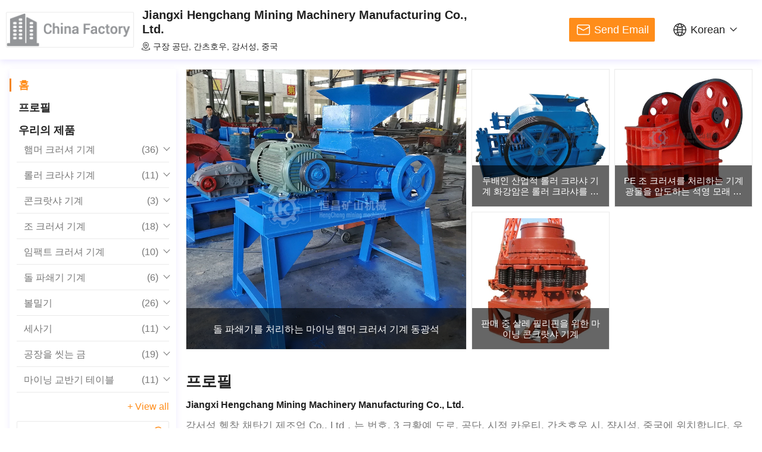

--- FILE ---
content_type: text/html
request_url: https://korean.hammercrushers.com/
body_size: 18239
content:
<!DOCTYPE html>
<html lang="ko">
<head>
   <meta charset="utf-8">
   <meta http-equiv="X-UA-Compatible" content="IE=edge">
   <meta name="viewport" content="width=device-width, initial-scale=1">
    <title>중국 Jiangxi Hengchang Mining Machinery Manufacturing Co., Ltd. - Manufacturer of 햄머 크러셔 기계 그리고 롤러 크라샤 기계</title>
    <meta name="keywords" content="햄머 크러셔 기계, 롤러 크라샤 기계, 콘크랏샤 기계, 조 크러셔 기계, Jiangxi Hengchang Mining Machinery Manufacturing Co., Ltd. " />
    <meta name="description" content="제조 업체 의 햄머 크러셔 기계, 롤러 크라샤 기계 & 콘크랏샤 기계 offered by Jiangxi Hengchang Mining Machinery Manufacturing Co., Ltd., 중국" />
    <meta name="apple-mobile-web-app-title" content="Jiangxi Hengchang Mining Machinery Manufacturing Co., Ltd.">
    <meta name="application-name" content="Jiangxi Hengchang Mining Machinery Manufacturing Co., Ltd.">
    <meta name="twitter:image" content="/logo.gif">
	<meta name="twitter:title" content="중국 Jiangxi Hengchang Mining Machinery Manufacturing Co., Ltd. - Manufacturer of 햄머 크러셔 기계 그리고 롤러 크라샤 기계">
	<meta name="twitter:description" content="제조 업체 의 햄머 크러셔 기계, 롤러 크라샤 기계 & 콘크랏샤 기계 offered by Jiangxi Hengchang Mining Machinery Manufacturing Co., Ltd., 중국">
		<link hreflang="en" href="https://www.hammercrushers.com/" rel="alternate">
		<link hreflang="fr" href="https://french.hammercrushers.com/" rel="alternate">
		<link hreflang="de" href="https://german.hammercrushers.com/" rel="alternate">
		<link hreflang="it" href="https://italian.hammercrushers.com/" rel="alternate">
		<link hreflang="ru" href="https://russian.hammercrushers.com/" rel="alternate">
		<link hreflang="es" href="https://spanish.hammercrushers.com/" rel="alternate">
		<link hreflang="pt" href="https://portuguese.hammercrushers.com/" rel="alternate">
		<link hreflang="nl" href="https://dutch.hammercrushers.com/" rel="alternate">
		<link hreflang="el" href="https://greek.hammercrushers.com/" rel="alternate">
		<link hreflang="ja" href="https://japanese.hammercrushers.com/" rel="alternate">
		<link hreflang="ko" href="https://korean.hammercrushers.com/" rel="alternate">
	      <link rel='preload' href=/photo/hammercrushers/sitetpl/style/index_index.css?ver=1650991415 as='style'><link type='text/css' rel='stylesheet' href=/photo/hammercrushers/sitetpl/style/index_index.css?ver=1650991415 media='all'><meta property="og:title" content="중국 Jiangxi Hengchang Mining Machinery Manufacturing Co., Ltd. - Manufacturer of 햄머 크러셔 기계 그리고 롤러 크라샤 기계" />
<meta property="og:description" content="제조 업체 의 햄머 크러셔 기계, 롤러 크라샤 기계 & 콘크랏샤 기계 offered by Jiangxi Hengchang Mining Machinery Manufacturing Co., Ltd., 중국" />
<meta property="og:type" content="website" />
<meta property="og:site_name" content="Jiangxi Hengchang Mining Machinery Manufacturing Co., Ltd." />
<meta property="og:url" content="https://korean.hammercrushers.com/" />
<meta property="og:image" content="https://korean.hammercrushers.com/photo/cl46470518-jiangxi_hengchang_mining_machinery_manufacturing_co_ltd.jpg" />
<link rel="canonical" href="https://korean.hammercrushers.com/" />
<link rel="alternate" href="https://m.korean.hammercrushers.com/" media="only screen and (max-width: 640px)" />
<style type="text/css">
/*<![CDATA[*/
.consent__cookie {position: fixed;top: 0;left: 0;width: 100%;height: 0%;z-index: 100000;}.consent__cookie_bg {position: fixed;top: 0;left: 0;width: 100%;height: 100%;background: #000;opacity: .6;display: none }.consent__cookie_rel {position: fixed;bottom:0;left: 0;width: 100%;background: #fff;display: -webkit-box;display: -ms-flexbox;display: flex;flex-wrap: wrap;padding: 24px 80px;-webkit-box-sizing: border-box;box-sizing: border-box;-webkit-box-pack: justify;-ms-flex-pack: justify;justify-content: space-between;-webkit-transition: all ease-in-out .3s;transition: all ease-in-out .3s }.consent__close {position: absolute;top: 20px;right: 20px;cursor: pointer }.consent__close svg {fill: #777 }.consent__close:hover svg {fill: #000 }.consent__cookie_box {flex: 1;word-break: break-word;}.consent__warm {color: #777;font-size: 16px;margin-bottom: 12px;line-height: 19px }.consent__title {color: #333;font-size: 20px;font-weight: 600;margin-bottom: 12px;line-height: 23px }.consent__itxt {color: #333;font-size: 14px;margin-bottom: 12px;display: -webkit-box;display: -ms-flexbox;display: flex;-webkit-box-align: center;-ms-flex-align: center;align-items: center }.consent__itxt i {display: -webkit-inline-box;display: -ms-inline-flexbox;display: inline-flex;width: 28px;height: 28px;border-radius: 50%;background: #e0f9e9;margin-right: 8px;-webkit-box-align: center;-ms-flex-align: center;align-items: center;-webkit-box-pack: center;-ms-flex-pack: center;justify-content: center }.consent__itxt svg {fill: #3ca860 }.consent__txt {color: #a6a6a6;font-size: 14px;margin-bottom: 8px;line-height: 17px }.consent__btns {display: -webkit-box;display: -ms-flexbox;display: flex;-webkit-box-orient: vertical;-webkit-box-direction: normal;-ms-flex-direction: column;flex-direction: column;-webkit-box-pack: center;-ms-flex-pack: center;justify-content: center;flex-shrink: 0;}.consent__btn {width: 280px;height: 40px;line-height: 40px;text-align: center;background: #3ca860;color: #fff;border-radius: 4px;margin: 8px 0;-webkit-box-sizing: border-box;box-sizing: border-box;cursor: pointer;font-size:14px}.consent__btn:hover {background: #00823b }.consent__btn.empty {color: #3ca860;border: 1px solid #3ca860;background: #fff }.consent__btn.empty:hover {background: #3ca860;color: #fff }.open .consent__cookie_bg {display: block }.open .consent__cookie_rel {bottom: 0 }@media (max-width: 760px) {.consent__btns {width: 100%;align-items: center;}.consent__cookie_rel {padding: 20px 24px }}.consent__cookie.open {display: block;}.consent__cookie {display: none;}
/*]]>*/
</style>
<script type="text/javascript">
/*<![CDATA[*/
window.isvideotpl = 0;window.detailurl = '';
var cta_cid = 65333;var isShowGuide=0;showGuideColor=0;var company_type = 21;var webim_domain = '';

var colorUrl = '';
var aisearch = 0;
var selfUrl = '';
window.playerReportUrl='/vod/view_count/report';
var query_string = ["index","index"];
var g_tp = '';
var customtplcolor = 99801;
window.predomainsub = "";
/*]]>*/
</script>
</head>
<body>
<script>
    var save_url = "/contactsave.html";
    var update_url = "/updateinquiry.html";
        var resInfo = {"showproduct":0,"pid":0,"name":"","source_url":"","picurl":"","propertyDetail":[],"username":"","viewTime":"\ub9c8\uc9c0\ub9c9 \ub85c\uadf8\uc778 : 7 \uc2dc\uac04 36 minuts \uc804","subject":"\uc81c\ubc1c \uc88b\uc740 \uac00\uaca9\uc744 \ubcf4\ub0b4","countrycode":""};
    var productInfo70700 = {};
    productInfo70700.subject = resInfo['subject'];
    productInfo70700.pid = 0;
    productInfo70700.sendpdf = 0;
</script>
<section class="pop_70700">
    <!-- 遮罩 -->
    <div class="mask"></div>
    <!-- 主体 -->
    <!-- with-empty with-pord with-PDF -->
    <div class="pop-main">
        <button class="pop-close"></button>
        <div class="main-wrap">
            <div class="main-left">
                <!-- 左上图片 2选1显示 -->
                <!-- 默认 -->
                <div class="img-c img-c-default img-contain">
                    <img src="/logo.gif" alt="중국 Jiangxi Hengchang Mining Machinery Manufacturing Co., Ltd." />
                </div>
                <!-- 产品 PDF -->
                <div class="img-c img-c-prod img-contain">
                    <img src="" alt="product image" />
                </div>
                <!-- 左下信息 2选1 -->
                <!-- 默认 -->
                <div class="left-bottom left-bottom-default">
                    <div class="left-title">Jiangxi Hengchang Mining Machinery Manufacturing Co., Ltd.</div>
                </div>
                <!-- 产品 PDF -->
                <div class="left-bottom left-bottom-prod">
                    <div class="left-title"></div>
                    <div class="left-price"></div>
                    <ul class="infos">

                    </ul>
                </div>
            </div>
            <div class="main-right">
                <!-- 第一步 -->
                <form class="inquiry-first">
                    <input type="hidden" name="pop_iid" id="pop_iid" value="0">
                    <input type="hidden" name="pop_uuid" id="pop_uuid" value="0">
                    <!-- title 3选1显示 -->
                    <!-- 默认 -->
                    <div class="right-title right-title-default">
                        Connect with "Jiangxi Hengchang Mining Machinery Manufacturing Co., Ltd."
                    </div>
                    <!-- 产品 -->
                    <div class="right-title right-title-prod">
                        Supplier wants to know more about you                    </div>
                    <!-- PDF -->
                    <div class="right-title right-title-PDF">
                        Please fill in the information, we will send PDF Brochure to your email.                    </div>
                    <input  id="pop_email"
                        type="text"
                        class="form-text first-email"
                        placeholder="Enter your email"
                        />
                    <p class="err-tip">
                        Please enter your email.                    </p>
                    <input
                        type="text" id="pop_name"
                        class="form-text first-name"
                        placeholder="당신의 이름을 입력"
                        />
                        <p class="err-tip">Please enter valid name.                    </p>
                    <input
                        type="text"  id="pop_tel"
                        class="form-text first-phone"
                        placeholder="Enter your phone number"
                        />
                        <p class="err-tip">Please enter your phone number.                    </p>
                    <label class="with-holder-area">
                        <i class="data-placeholder">Describe your requirement in detail</i>
                        <textarea class="first-message" id="pop_message"></textarea>
                        <p class="err-tip">Please describe your requirement.                    </p>
                    </label>
                    <div class="submit-wrap">
                        <button type="button" class="submit">제출</button>
                    </div>
                </form>
                <!-- 第二步 -->
                <form class="inquiry-second">
                    <div class="right-title">
                        More information facilitates better communication.                    </div>
                    <input
                        type="text"
                        class="form-text second-company" id="pop_company"
                        placeholder="Enter your company name"
                        />
                    <input
                        type="text"
                        class="form-text second-country" id="pop_country"
                        placeholder="Enter your country"
                        />
                    <input
                        type="text"
                        class="form-text second-website"  id="pop_website"
                        placeholder="Enter your website"
                        />
                    <div class="submit-wrap">
                        <button type="button" class="submit">
                            제출                        </button>
                    </div>
                </form>
            </div>
        </div>
    </div>
    <!-- 第三步 成功提示 -->
    <div class="success">
        <button class="pop-close"></button>
        <i class="success-icon"></i>
        <p class="thx">Thank You!</p>
        <div class="tip tip-normal">
            Your requirement has been sent to            <strong>Jiangxi Hengchang Mining Machinery Manufacturing Co., Ltd.</strong>
        </div>
        <div class="tip tip-pdf">
            Your requirement has been sent successfully, we will send PDF Brochure to your E-mail, please check it in time.        </div>
    </div>
</section><style>
.header_70701 .lang .lang-list div:hover,
.header_70701 .lang .lang-list a:hover
{background: #fff6ed;}
    .header_70701 .lang .lang-list dt{
        display: flex;
    align-items: center;
    }
    .header_70701 .lang .lang-list  div{
        color: #333;
        display: block;
        padding: 8px 0px;
        white-space: nowrap;
        line-height: 24px;
    }
    .header_70701 .lang .lang-list a{
        padding: 8px 0px;
    }
.header_70701 .lang .lang-list dt::before{
  background: url("/images/css-sprite.png") no-repeat;
content: "";
margin: 0 5px;
width: 16px;
height: 12px;
display: inline-block;
flex-shrink: 0;
}

.header_70701 .lang .lang-list dt.en::before {
background-position: 0 -74px;
}

.header_70701 .lang .lang-list dt.fr::before {
background-position: -16px -74px;
}

.header_70701 .lang .lang-list dt.de::before {
background-position: -34px -74px;
}

.header_70701 .lang .lang-list dt.it::before {
background-position: -50px -74px;
}

.header_70701 .lang .lang-list dt.ru::before {
background-position: -68px -74px;
}

.header_70701 .lang .lang-list dt.es::before {
background-position: -85px -74px;
}

.header_70701 .lang .lang-list dt.pt::before {
background-position: -102px -74px;
}

.header_70701 .lang .lang-list dt.nl::before {
background-position: -119px -74px;
}

.header_70701 .lang .lang-list dt.el::before {
background-position: -136px -74px;
}

.header_70701 .lang .lang-list dt.ja::before {
background-position: -153px -74px;
}

.header_70701 .lang .lang-list dt.ko::before {
background-position: -170px -74px;
}

.header_70701 .lang .lang-list dt.ar::before {
background-position: -187px -74px;
}
.header_70701 .lang .lang-list dt.cn::before {
background-position: -214px -62px;;
}

.header_70701 .lang .lang-list dt.hi::before {
background-position: -204px -74px;
}

.header_70701 .lang .lang-list dt.tr::before {
background-position: -221px -74px;
}

.header_70701 .lang .lang-list dt.id::before {
background-position: -112px -62px;
}

.header_70701 .lang .lang-list dt.vi::before {
background-position: -129px -62px;
}

.header_70701 .lang .lang-list dt.th::before {
background-position: -146px -62px;
}

.header_70701 .lang .lang-list dt.bn::before {
background-position: -162px -62px;
}

.header_70701 .lang .lang-list dt.fa::before {
background-position: -180px -62px;
}

.header_70701 .lang .lang-list dt.pl::before {
background-position: -197px -62px;
}
</style>
<header class="header_70701">
    <!-- logo -->
    <a class="logo" title="중국 Jiangxi Hengchang Mining Machinery Manufacturing Co., Ltd." href="//korean.hammercrushers.com"><img onerror="$(this).parent().hide();" src="/logo.gif" alt="중국 Jiangxi Hengchang Mining Machinery Manufacturing Co., Ltd." /></a>    <!-- info -->
    <div class="info">
        <div class="info-center">
            <div class="info-top"><a title="중국 Jiangxi Hengchang Mining Machinery Manufacturing Co., Ltd." href="//korean.hammercrushers.com">Jiangxi Hengchang Mining Machinery Manufacturing Co., Ltd.</a></div>
            <div class="info-bot">
                <!-- 三选一显示 -->
                                    <div class="addr">구장 공단, 간츠호우, 강서성, 중국</div>
                            </div>
        </div>
    </div>
    <!-- 语言 -->
    <div class="lang">
        <button class="cur">Korean</button>
        <div class="lang-list">
                            <dt class='en'>
                                            <a rel="nofollow" class="language-select__link" title="English" href="https://www.hammercrushers.com/">English</a>                </dt>
                            <dt class='fr'>
                                            <a rel="nofollow" class="language-select__link" title="Français" href="https://french.hammercrushers.com/">Français</a>                </dt>
                            <dt class='de'>
                                            <a rel="nofollow" class="language-select__link" title="Deutsch" href="https://german.hammercrushers.com/">Deutsch</a>                </dt>
                            <dt class='it'>
                                            <a rel="nofollow" class="language-select__link" title="Italiano" href="https://italian.hammercrushers.com/">Italiano</a>                </dt>
                            <dt class='ru'>
                                            <a rel="nofollow" class="language-select__link" title="Русский" href="https://russian.hammercrushers.com/">Русский</a>                </dt>
                            <dt class='es'>
                                            <a rel="nofollow" class="language-select__link" title="Español" href="https://spanish.hammercrushers.com/">Español</a>                </dt>
                            <dt class='pt'>
                                            <a rel="nofollow" class="language-select__link" title="Português" href="https://portuguese.hammercrushers.com/">Português</a>                </dt>
                            <dt class='nl'>
                                            <a rel="nofollow" class="language-select__link" title="Nederlandse" href="https://dutch.hammercrushers.com/">Nederlandse</a>                </dt>
                            <dt class='el'>
                                            <a rel="nofollow" class="language-select__link" title="ελληνικά" href="https://greek.hammercrushers.com/">ελληνικά</a>                </dt>
                            <dt class='ja'>
                                            <a rel="nofollow" class="language-select__link" title="日本語" href="https://japanese.hammercrushers.com/">日本語</a>                </dt>
                            <dt class='ko'>
                                            <a rel="nofollow" class="language-select__link" title="한국" href="https://korean.hammercrushers.com/">한국</a>                </dt>
                    </div>
    </div>
    <!-- send按钮 -->
            <button class="send" onclick='inquiry70700(1)'>Send Email</button>
    </header><div class="wrap">
    <nav class="nav_70702">
        <div class="item">
        <!-- 当前导航 加类名 cur -->
        <a class="item-name cur" title="홈" href="/">홈</a>    </div>
    <div class="item">
        <a class="item-name" title="회사 소개" href="/aboutus.html">프로필</a>            </div>
    <div class="item">
        <a class="item-name" title="상품" href="/products.html">우리의 제품</a>        <!-- 分类 -->
        <!--
          当前分类（加粗效果）给 .cate 加类名 cur
          要展开分类
          1.给 .cate 加上类名 on
          2.给 .prod 加上行内样式 display: block
        -->
                <div class="cate ">
            <!-- 箭头 -->
            <b class="arrow"></b>
            <h2>
                <a href="/supplier-776701-hammer-crusher-machine" class="cate-name" title="품질 햄머 크러셔 기계 온라인으로">
                    햄머 크러셔 기계 <span class="pro-num">(36)</span>
                </a>
            </h2>
            <!-- 产品 -->
            <div class="prods" style="">
                                <div>
                    <a href="/sale-16226581-africa-hammer-crusher-machine-good-machine-gold-sand-crusher.html"><span>아프리카 햄머 크러셔 기계는 잘 금 모래 쇄석기를 기계화합니다</span></a>
                </div>
                                <div>
                    <a href="/sale-16226602-mining-hammer-crusher-machine-copper-ore-processing-stone-crusher.html"><span>돌 파쇄기를 처리하는 마이닝 햄머 크러셔 기계 동광석</span></a>
                </div>
                                <div>
                    <a href="/sale-16226527-rock-hammer-crusher-machine-diesel-engine-gold-hammer-mill-crusher.html"><span>록 해머 분쇄기 기계 디젤 엔진 금 해머밀 분쇄기</span></a>
                </div>
                                <div>
                    <a href="/sale-16226713-vertical-marble-calcite-shaft-impact-crusher-sand-making-machine.html"><span>수직 대리석 재질 방해석 손잡이 임팩트 크러셔 모래 성형기</span></a>
                </div>
                                <div>
                    <a href="/sale-16226731-pfl-series-hammer-crusher-machine-vertical-combination-crusher.html"><span>PFL 시리즈 햄머 크러셔 기계 수직적 통합 분쇄기</span></a>
                </div>
                            </div>
        </div>
                <div class="cate ">
            <!-- 箭头 -->
            <b class="arrow"></b>
            <h2>
                <a href="/supplier-776703-roller-crusher-machine" class="cate-name" title="품질 롤러 크라샤 기계 온라인으로">
                    롤러 크라샤 기계 <span class="pro-num">(11)</span>
                </a>
            </h2>
            <!-- 产品 -->
            <div class="prods" style="">
                                <div>
                    <a href="/sale-16227513-very-good-price-double-toothed-roller-crusher-price-for-sale.html"><span>팔려고 내놓 매우 좋은 가격 두배 이가 있는 롤러 분쇄기 가격</span></a>
                </div>
                                <div>
                    <a href="/sale-16227488-industrial-roller-crusher-machine-granite-double-teethed-roller-crusher.html"><span>두배인 산업적 롤러 크라샤 기계 화강암은 롤러 크라샤를 테에테드</span></a>
                </div>
                                <div>
                    <a href="/sale-16227469-2-roller-stone-crusher-machine-low-price-smooth-double-roller-crusher.html"><span>2대 롤러 돌 파쇄기 기계 낮은 가격 매끄러운 더블 롤러 분쇄기</span></a>
                </div>
                                <div>
                    <a href="/sale-16227452-high-efficiency-roller-crusher-machine-roller-crusher-machine-for-sale.html"><span>팔려고 내놓 고효율 롤러 크라샤 기계 롤러 크라샤 기계</span></a>
                </div>
                                <div>
                    <a href="/sale-16227431-ethiopian-quartz-aggregate-crasher-double-teeth-roller-crusher.html"><span>에티오피아 석영 골재 더 추락한 덧니 롤러 크라샤</span></a>
                </div>
                            </div>
        </div>
                <div class="cate ">
            <!-- 箭头 -->
            <b class="arrow"></b>
            <h2>
                <a href="/supplier-776704-cone-crusher-machine" class="cate-name" title="품질 콘크랏샤 기계 온라인으로">
                    콘크랏샤 기계 <span class="pro-num">(3)</span>
                </a>
            </h2>
            <!-- 产品 -->
            <div class="prods" style="">
                                <div>
                    <a href="/sale-16227570-high-performance-cone-crusher-machine-copper-cone-crusher.html"><span>고성능 콘크랏샤 기계 구리 콘크랏샤</span></a>
                </div>
                                <div>
                    <a href="/sale-16227551-portable-stone-cone-crusher-machine-factory-supply-pyb-900-spring.html"><span>가지고 다닐 수 있는 스톤 콘크랏샤 기계 제작소 공급 PYB 900은 상승합니다</span></a>
                </div>
                                <div>
                    <a href="/sale-16227531-mining-cone-crusher-machine-for-sale-philippines-on-sale.html"><span>판매 중 살레 필리핀을 위한 마이닝 콘크랏샤 기계</span></a>
                </div>
                            </div>
        </div>
                <div class="cate ">
            <!-- 箭头 -->
            <b class="arrow"></b>
            <h2>
                <a href="/supplier-776706-jaw-crusher-machine" class="cate-name" title="품질 조 크러셔 기계 온라인으로">
                    조 크러셔 기계 <span class="pro-num">(18)</span>
                </a>
            </h2>
            <!-- 产品 -->
            <div class="prods" style="">
                                <div>
                    <a href="/sale-16226452-widely-used-jaw-crusher-machine-diesel-engine-small-jaw-stone-crusher.html"><span>넓게 사용된 조 크러셔 기계 디젤 엔진 작은 턱 돌 파쇄기</span></a>
                </div>
                                <div>
                    <a href="/sale-16226473-quartz-sand-stone-crushing-machine-mineral-processing-pe-jaw-crusher.html"><span>PE 조 크러셔를 처리하는 기계 광물을 압도하는 석영 모래 스톤</span></a>
                </div>
                                <div>
                    <a href="/sale-16226490-mineral-processing-jaw-crusher-machine-machine-gold-ore-crusher.html"><span>미너럴 드레싱 조 크러셔 기계 기계 금 광석 파쇄기</span></a>
                </div>
                                <div>
                    <a href="/sale-16226508-factory-price-diesel-engine-pe150x250-rock-stone-jaw-crusher.html"><span>공장도 가격 디젤 엔진 PE150X250 바위 스톤 조 크러셔</span></a>
                </div>
                                <div>
                    <a href="/sale-16226547-hard-rock-jaw-crusher-machine-small-granite-crusher-machine.html"><span>하드 락 조 크러셔 기계 작은 화강암 분쇄기 기계</span></a>
                </div>
                            </div>
        </div>
                <div class="cate ">
            <!-- 箭头 -->
            <b class="arrow"></b>
            <h2>
                <a href="/supplier-776707-impact-crusher-machine" class="cate-name" title="품질 임팩트 크러셔 기계 온라인으로">
                    임팩트 크러셔 기계 <span class="pro-num">(10)</span>
                </a>
            </h2>
            <!-- 产品 -->
            <div class="prods" style="">
                                <div>
                    <a href="/sale-16228001-mining-processing-plant-granite-dolomite-basalt-impact-crusher-design.html"><span>마이닝 가공 공장 화강암 / 백운석 / 현무암 임팩트 크러셔 설계</span></a>
                </div>
                                <div>
                    <a href="/sale-16227984-malaysia-impact-crusher-machine-hammer-crusher-for-sale.html"><span>팔려고 내놓 말레이시아 임팩트 크러셔 기계 햄머 크러셔</span></a>
                </div>
                                <div>
                    <a href="/sale-16227968-high-capacity-hydraulic-impact-crusher-for-stone-mining-pf1214.html"><span>(PF1214)를 채굴하는 돌 동안 대용량 수력 충격 분쇄기</span></a>
                </div>
                                <div>
                    <a href="/sale-16227947-factory-impact-crusher-machine-stone-impact-crusher-for-limestone.html"><span>석회암을 위한 공장 임팩트 크러셔 기계 스톤 임팩트 크러셔</span></a>
                </div>
                                <div>
                    <a href="/sale-16227927-mining-aggregate-quarry-basalt-limestone-crushing-plant.html"><span>공장을 압도하는 집합적 보고 현무암 석회암을 채굴하기</span></a>
                </div>
                            </div>
        </div>
                <div class="cate ">
            <!-- 箭头 -->
            <b class="arrow"></b>
            <h2>
                <a href="/supplier-776708-stone-crusher-machine" class="cate-name" title="품질 돌 파쇄기 기계 온라인으로">
                    돌 파쇄기 기계 <span class="pro-num">(6)</span>
                </a>
            </h2>
            <!-- 产品 -->
            <div class="prods" style="">
                                <div>
                    <a href="/sale-16228121-laboratory-stone-crusher-machine-jaw-crusher-laboratory-equipment.html"><span>연구소 돌 파쇄기 기계 조오 분쇄기 / 연구실장비</span></a>
                </div>
                                <div>
                    <a href="/sale-16228097-small-stone-production-line-mini-jaw-crusher-laboratory-stone-crusher.html"><span>작은 스톤 생산 라인 작은 조 크러셔, 실험실 돌 파쇄기</span></a>
                </div>
                                <div>
                    <a href="/sale-16228080-very-good-stone-crusher-machine-pe100-60-jaw-crusher.html"><span>매우 좋은 돌 파쇄기 기계 PE100*60 조 크러셔</span></a>
                </div>
                                <div>
                    <a href="/sale-16228065-small-capacity-stone-crusher-machine-jaw-crusher-for-sale.html"><span>팔려고 내놓 소용량 돌 파쇄기 기계 조오 분쇄기</span></a>
                </div>
                                <div>
                    <a href="/sale-16228047-50mm-input-stone-crusher-machine-sample-jaw-crusher.html"><span>50 밀리미터 입력 돌 파쇄기 기계 샘플 조 크러셔</span></a>
                </div>
                            </div>
        </div>
                <div class="cate ">
            <!-- 箭头 -->
            <b class="arrow"></b>
            <h2>
                <a href="/supplier-776694-ball-mill-machine" class="cate-name" title="품질 볼밀기 온라인으로">
                    볼밀기 <span class="pro-num">(26)</span>
                </a>
            </h2>
            <!-- 产品 -->
            <div class="prods" style="">
                                <div>
                    <a href="/sale-16226245-350kg-per-hour-small-capacity-mini-diesel-engine-ball-mill-for-gold.html"><span>금을 위한 시간 소용량 소형 디젤 엔진 볼 밀 당 350 킬로그램</span></a>
                </div>
                                <div>
                    <a href="/sale-16226301-school-of-ball-mill-machine-small-laboratory-ball-mill.html"><span>볼밀기 작은 연구소 볼 밀의 학교</span></a>
                </div>
                                <div>
                    <a href="/sale-16226283-diesel-engine-mini-gold-mining-equipment-ball-mill-small-ball-mill.html"><span>디젤 엔진 작은 금 채굴 장비 볼 밀 소형 볼밀</span></a>
                </div>
                                <div>
                    <a href="/sale-16226265-mine-laboratory-ball-mill-machine-for-oxford-university-laboratory.html"><span>옥스포드 대학교 연구소를 위한 광산업 연구소 볼밀기</span></a>
                </div>
                                <div>
                    <a href="/sale-16226409-low-price-lab-grinding-equipment-intelligent-small-gold-ball-mill.html"><span>장비 지적 작은 금 볼 밀을 부수는 낮은 가격 연구소</span></a>
                </div>
                            </div>
        </div>
                <div class="cate ">
            <!-- 箭头 -->
            <b class="arrow"></b>
            <h2>
                <a href="/supplier-776709-sand-washing-machine" class="cate-name" title="품질 세사기 온라인으로">
                    세사기 <span class="pro-num">(11)</span>
                </a>
            </h2>
            <!-- 产品 -->
            <div class="prods" style="">
                                <div>
                    <a href="/sale-16228336-quartz-silica-sand-wash-plant-double-spiral-washing-machine.html"><span>석영 실리카 샌드 세척 설비 이중 나선형 세탁기</span></a>
                </div>
                                <div>
                    <a href="/sale-16228317-high-quality-sand-washing-machine-sand-and-gravel-washer-machine.html"><span>고급 품질 세사기 모래와 자갈 세척기 기계</span></a>
                </div>
                                <div>
                    <a href="/sale-16228298-sand-mining-screw-sand-gravel-washer-machine-sand-washing-equipment.html"><span>장비를 씻는 모래 채광 스크루 모래질 자갈 세탁기 기계 모래</span></a>
                </div>
                                <div>
                    <a href="/sale-16228277-factory-price-sand-washing-machine-spiral-sand-washer-machine.html"><span>공장도 가격 세사기 나선형 모래 세척기 기계</span></a>
                </div>
                                <div>
                    <a href="/sale-16228259-quartz-stone-mining-equipment-rock-crushing-and-washing-machine.html"><span>장비 바위 분쇄와 세탁기를 채굴하는 석영 스톤</span></a>
                </div>
                            </div>
        </div>
                <div class="cate ">
            <!-- 箭头 -->
            <b class="arrow"></b>
            <h2>
                <a href="/supplier-776693-gold-washing-plant" class="cate-name" title="품질 공장을 씻는 금 온라인으로">
                    공장을 씻는 금 <span class="pro-num">(19)</span>
                </a>
            </h2>
            <!-- 产品 -->
            <div class="prods" style="">
                                <div>
                    <a href="/sale-16225195-tanzania-tin-rock-gold-processing-plant-gravity-separator-machine.html"><span>공장 중력 세퍼레이터 기재를 처리하는 탄자니아 주석 돌 금</span></a>
                </div>
                                <div>
                    <a href="/sale-16225156-mining-equipment-gold-washing-plant-with-trommel-screen-shaking-table.html"><span>원통채 진동대와 공장을 씻는 채굴 장비 금</span></a>
                </div>
                                <div>
                    <a href="/sale-16225261-high-recovery-gold-gravity-separation-mineral-processing-equipment.html"><span>높은 회복 금 중력 분리 미너럴 드레싱 장비</span></a>
                </div>
                                <div>
                    <a href="/sale-16225354-mining-equipment-gold-washing-plant-for-small-scale-gold-processing-plant.html"><span>공장을 처리하여 소규모 금을 위한 공장을 씻는 채굴 장비 금</span></a>
                </div>
                                <div>
                    <a href="/sale-16225336-screen-trommel-processing-plant-mobile-gold-mining-equipment.html"><span>공장 모바일 금 채굴 장비를 처리하는 화면 트로멜</span></a>
                </div>
                            </div>
        </div>
                <div class="cate ">
            <!-- 箭头 -->
            <b class="arrow"></b>
            <h2>
                <a href="/supplier-776711-mining-shaker-table" class="cate-name" title="품질 마이닝 교반기 테이블 온라인으로">
                    마이닝 교반기 테이블 <span class="pro-num">(11)</span>
                </a>
            </h2>
            <!-- 产品 -->
            <div class="prods" style="">
                                <div>
                    <a href="/sale-16228536-2-tons-per-hour-shaking-table-mineral-vibrating-gold-shaker-table.html"><span>시간 진동대 광물을 함유하는 진동 금 교반기 테이블 당 2 톤</span></a>
                </div>
                                <div>
                    <a href="/sale-16228522-very-good-mining-shaker-table-fine-gold-recovery-equipment.html"><span>매우 좋은 마이닝 교반기 테이블 순금 회수계</span></a>
                </div>
                                <div>
                    <a href="/sale-16228507-tungsten-ore-processing-equipment-gravity-separator-shaking-table.html"><span>장비 비중선별기 진동대를 처리하는 텅스텐 광석</span></a>
                </div>
                                <div>
                    <a href="/sale-16228492-high-quality-mining-shaker-table-gravity-6-s-gold-shaking-table.html"><span>교반기 테이블 중력 6-S 금 진동대를 채굴하는 고급 품질</span></a>
                </div>
                                <div>
                    <a href="/sale-16228476-high-quality-copper-plastic-separation-6s-shaking-table-for-sale.html"><span>팔려고 내놓 고급 품질 구리 플라스틱 분리 6s 진동대</span></a>
                </div>
                            </div>
        </div>
                <!-- viewall按钮 -->
        <a class="view-all" title="상품" href="/products.html">+ View all</a>        <b class="clear"></b>

        <!-- search框 -->
        <form action="" class="search" method="post" onsubmit="return jsWidgetSearch(this,'');">
            <input type="search" name="keyword" placeholder="수색 제품" />
            <button class="submit">
              <span style="display:block;width:0;height:0;overflow:hidden">submit</span>
            </button>
        </form>
    </div>
        <div class="item">
        <a class="item-name" title="contact" href="/contactus.html">연락처</a>    </div>
</nav><div class="wrap-right">
<section class="first_prod_70703">
    <!-- 第1个产品 -->
        <div class="division">
        <div class="prod-wrap">
            <div class="prod">
                <a href="/supplier-776701-hammer-crusher-machine" title="품질 돌 파쇄기를 처리하는 마이닝 햄머 크러셔 기계 동광석 온라인으로" class="img-c img-contain">
                    <img src="/images/load_icon.gif" alt="햄머 크러셔 기계" data-src-1440="/photo/pl46478968-.jpg"
                         data-src-1920="/photo/pl46478968-.jpg">
                </a>
                <div class="prod-mask">
                    <h2 class="prod-name">
                        <a href="/supplier-776701-hammer-crusher-machine" title="품질 돌 파쇄기를 처리하는 마이닝 햄머 크러셔 기계 동광석 온라인으로">돌 파쇄기를 처리하는 마이닝 햄머 크러셔 기계 동광석</a>
                    </h2>
                                                                <button class="btn-quote"
                                onclick='inquiry70700(2, "{\"pid\":\"16226602\",\"subject\":\"\\uc81c\\ubc1c\\uc5d0 \\ub300\\ud55c \\uc790\\uc138\\ud55c \\ub0b4\\uc6a9\\uc744 \\ubcf4\\ub0b4\\uc2ed\\uc2dc\\uc624 \\ub3cc \\ud30c\\uc1c4\\uae30\\ub97c \\ucc98\\ub9ac\\ud558\\ub294 \\ub9c8\\uc774\\ub2dd \\ud584\\uba38 \\ud06c\\ub7ec\\uc154 \\uae30\\uacc4 \\ub3d9\\uad11\\uc11d\",\"productName\":\"\\ub3cc \\ud30c\\uc1c4\\uae30\\ub97c \\ucc98\\ub9ac\\ud558\\ub294 \\ub9c8\\uc774\\ub2dd \\ud584\\uba38 \\ud06c\\ub7ec\\uc154 \\uae30\\uacc4 \\ub3d9\\uad11\\uc11d\",\"productImg\":\"\\/photo\\/pc46478968-mining_hammer_crusher_machine_copper_ore_processing_stone_crusher.jpg\",\"productImgAlt\":\"\\ud488\\uc9c8 \\ub3cc \\ud30c\\uc1c4\\uae30\\ub97c \\ucc98\\ub9ac\\ud558\\ub294 \\ub9c8\\uc774\\ub2dd \\ud584\\uba38 \\ud06c\\ub7ec\\uc154 \\uae30\\uacc4 \\ub3d9\\uad11\\uc11d\",\"prodPrice\":\"$2,350.00(1 - 4 Sets) $2,150.00(&gt;=5 Sets)\",\"productInfo\":[{\"title\":\"\\uc801\\uc6a9 \\uac00\\ub2a5\\ud55c \\uc0b0\\uc5c5\",\"detail\":\"\\uad6c\\uc870 works&amp;#194 ;&amp;#160;\\uc5d0\\ub108\\uc9c0 &amp;amp ; \\ub9c8\\uc774\\ub2dd\"},{\"title\":\"\\uc804\\uc2dc\\uc2e4 \\uc704\\uce58\",\"detail\":\"\\uc5b4\\ub5a4 \\uac83\"},{\"title\":\"\\uc0c1\\ud0dc\",\"detail\":\"\\uc0c8\\ub86d\\uc2b5\\ub2c8\\ub2e4\"},{\"title\":\"\\ud0c0\\uc785\",\"detail\":\"\\ud584\\uba38 \\ud06c\\ub7ec\\uc154\"},{\"title\":\"\\uc560\\ud50c\\ub9ac\\ucf00\\uc774\\uc158\",\"detail\":\"\\ud30c\\uc1c4\\uc7ac\"}]}")'>
                            견적 받기                        </button>
                                    </div>
            </div>
        </div>
    </div>
        <!-- 第2 3个产品 -->
    <div class="division">
                <div class="prod-wrap">
            <div class="prod">
                <a href="/supplier-776703-roller-crusher-machine" title="품질 두배인 산업적 롤러 크라샤 기계 화강암은 롤러 크라샤를 테에테드 온라인으로" class="img-c img-contain">
                    <img src="/images/load_icon.gif" alt="롤러 크라샤 기계" data-src-1440="/photo/pt46483902-.jpg"
                         data-src-1920="/photo/pl46483902-.jpg">
                </a>
                <div class="prod-mask">
                    <h2 class="prod-name">
                        <a href="/supplier-776703-roller-crusher-machine" title="품질 두배인 산업적 롤러 크라샤 기계 화강암은 롤러 크라샤를 테에테드 온라인으로">두배인 산업적 롤러 크라샤 기계 화강암은 롤러 크라샤를 테에테드</a>
                    </h2>
                                                                <button class="btn-quote" onclick='inquiry70700(2, "{\"pid\":\"16227488\",\"subject\":\"\\uc5bc\\ub9c8\\ub098\\uc5d0 \\ub300\\ud55c \\ub450\\ubc30\\uc778 \\uc0b0\\uc5c5\\uc801 \\ub864\\ub7ec \\ud06c\\ub77c\\uc0e4 \\uae30\\uacc4 \\ud654\\uac15\\uc554\\uc740 \\ub864\\ub7ec \\ud06c\\ub77c\\uc0e4\\ub97c \\ud14c\\uc5d0\\ud14c\\ub4dc\",\"productName\":\"\\ub450\\ubc30\\uc778 \\uc0b0\\uc5c5\\uc801 \\ub864\\ub7ec \\ud06c\\ub77c\\uc0e4 \\uae30\\uacc4 \\ud654\\uac15\\uc554\\uc740 \\ub864\\ub7ec \\ud06c\\ub77c\\uc0e4\\ub97c \\ud14c\\uc5d0\\ud14c\\ub4dc\",\"productImg\":\"\\/photo\\/pc46483902-industrial_roller_crusher_machine_granite_double_teethed_roller_crusher.jpg\",\"productImgAlt\":\"\\ud488\\uc9c8 \\ub450\\ubc30\\uc778 \\uc0b0\\uc5c5\\uc801 \\ub864\\ub7ec \\ud06c\\ub77c\\uc0e4 \\uae30\\uacc4 \\ud654\\uac15\\uc554\\uc740 \\ub864\\ub7ec \\ud06c\\ub77c\\uc0e4\\ub97c \\ud14c\\uc5d0\\ud14c\\ub4dc\",\"prodPrice\":\"$21,000.00(1 - 4 Sets) $19,800.00(&gt;=5 Sets)\",\"productInfo\":[{\"title\":\"\\uc801\\uc6a9 \\uac00\\ub2a5\\ud55c \\uc0b0\\uc5c5\",\"detail\":\"\\uc7ac\\ub8cc\\uc0ac, \\uac74\\ucd95 works&amp;#194\\ub97c \\uad6c\\ucd95\\ud558\\uae30 ;&amp;#160;\\uc5d0\\ub108\\uc9c0 &amp;amp ; \\ub9c8\\uc774\\ub2dd\"},{\"title\":\"\\uc804\\uc2dc\\uc2e4 \\uc704\\uce58\",\"detail\":\"\\uc5b4\\ub5a4 \\uac83\"},{\"title\":\"\\uc0c1\\ud0dc\",\"detail\":\"\\uc0c8\\ub86d\\uc2b5\\ub2c8\\ub2e4\"},{\"title\":\"\\ud0c0\\uc785\",\"detail\":\"\\ub864\\ub7ec \\ud06c\\ub7ec\\uc154\"},{\"title\":\"\\uc560\\ud50c\\ub9ac\\ucf00\\uc774\\uc158\",\"detail\":\"\\uad11\\uc5c5, \\uc57c\\uae08\\ud559, \\ud654\\ud559 \\uc0b0\\uc5c5\"}]}")'>견적 받기</button>
                                    </div>
            </div>
        </div>
                        <div class="prod-wrap">
            <div class="prod">
                <a href="/supplier-776704-cone-crusher-machine" title="품질 판매 중 살레 필리핀을 위한 마이닝 콘크랏샤 기계 온라인으로" class="img-c img-contain">
                    <img src="/images/load_icon.gif" alt="콘크랏샤 기계" data-src-1440="/photo/pt46484136-.jpg"
                         data-src-1920="/photo/pl46484136-.jpg"></a>
                <div class="prod-mask">
                    <h2 class="prod-name">
                        <a href="/supplier-776704-cone-crusher-machine" title="품질 판매 중 살레 필리핀을 위한 마이닝 콘크랏샤 기계 온라인으로">판매 중 살레 필리핀을 위한 마이닝 콘크랏샤 기계</a>
                    </h2>
                                                                <button class="btn-quote" onclick='inquiry70700(2, "{\"pid\":\"16227531\",\"subject\":\"\\uc81c\\uac00 \\uad00\\uc2ec\\uc788\\uc5b4 \\ub124 \\ud310\\ub9e4 \\uc911 \\uc0b4\\ub808 \\ud544\\ub9ac\\ud540\\uc744 \\uc704\\ud55c \\ub9c8\\uc774\\ub2dd \\ucf58\\ud06c\\ub78f\\uc0e4 \\uae30\\uacc4\",\"productName\":\"\\ud310\\ub9e4 \\uc911 \\uc0b4\\ub808 \\ud544\\ub9ac\\ud540\\uc744 \\uc704\\ud55c \\ub9c8\\uc774\\ub2dd \\ucf58\\ud06c\\ub78f\\uc0e4 \\uae30\\uacc4\",\"productImg\":\"\\/photo\\/pc46484136-mining_cone_crusher_machine_for_sale_philippines_on_sale.jpg\",\"productImgAlt\":\"\\ud488\\uc9c8 \\ud310\\ub9e4 \\uc911 \\uc0b4\\ub808 \\ud544\\ub9ac\\ud540\\uc744 \\uc704\\ud55c \\ub9c8\\uc774\\ub2dd \\ucf58\\ud06c\\ub78f\\uc0e4 \\uae30\\uacc4\",\"prodPrice\":\"$5,820.00(&gt;=1 Sets)\",\"productInfo\":[{\"title\":\"\\uc801\\uc6a9 \\uac00\\ub2a5\\ud55c \\uc0b0\\uc5c5\",\"detail\":\"\\uc5d0\\ub108\\uc9c0 &amp;amp ; \\ub9c8\\uc774\\ub2dd\"},{\"title\":\"\\uc804\\uc2dc\\uc2e4 \\uc704\\uce58\",\"detail\":\"\\uc5b4\\ub5a4 \\uac83\"},{\"title\":\"\\uc0c1\\ud0dc\",\"detail\":\"\\uc0c8\\ub86d\\uc2b5\\ub2c8\\ub2e4\"},{\"title\":\"\\ud0c0\\uc785\",\"detail\":\"\\ucf58\\ud06c\\ub78f\\uc0e4\"},{\"title\":\"\\uc560\\ud50c\\ub9ac\\ucf00\\uc774\\uc158\",\"detail\":\"\\uad11\\ubb3c\\uc11d \\ubd84\\uc1c4\\uae30\"}]}")'>견적 받기</button>
                                    </div>
            </div>
        </div>
            </div>
    <!-- 第4 5个产品 -->
    <div class="division">
                <div class="prod-wrap">
            <div class="prod">
                <a href="/supplier-776706-jaw-crusher-machine" title="품질 PE 조 크러셔를 처리하는 기계 광물을 압도하는 석영 모래 스톤 온라인으로" class="img-c img-contain">
                    <img src="/images/load_icon.gif" alt="조 크러셔 기계" data-src-1440="/photo/pt46478218-pe.jpg"
                         data-src-1920="/photo/pc46478218-pe.jpg">
                </a>
                <div class="prod-mask">
                    <h2 class="prod-name">
                        <a href="/supplier-776706-jaw-crusher-machine" title="품질 PE 조 크러셔를 처리하는 기계 광물을 압도하는 석영 모래 스톤 온라인으로">PE 조 크러셔를 처리하는 기계 광물을 압도하는 석영 모래 스톤</a>
                    </h2>
                                                                <button class="btn-quote" onclick='inquiry70700(2, "{\"pid\":\"16226473\",\"subject\":\"\\ubb34\\uc5c7\\uc5d0 CIF \\uac00\\uaca9 \\uadc0\\ud558\\uc758 PE \\uc870 \\ud06c\\ub7ec\\uc154\\ub97c \\ucc98\\ub9ac\\ud558\\ub294 \\uae30\\uacc4 \\uad11\\ubb3c\\uc744 \\uc555\\ub3c4\\ud558\\ub294 \\uc11d\\uc601 \\ubaa8\\ub798 \\uc2a4\\ud1a4\",\"productName\":\"PE \\uc870 \\ud06c\\ub7ec\\uc154\\ub97c \\ucc98\\ub9ac\\ud558\\ub294 \\uae30\\uacc4 \\uad11\\ubb3c\\uc744 \\uc555\\ub3c4\\ud558\\ub294 \\uc11d\\uc601 \\ubaa8\\ub798 \\uc2a4\\ud1a4\",\"productImg\":\"\\/photo\\/pc46478218-quartz_sand_stone_crushing_machine_mineral_processing_pe_jaw_crusher.jpg\",\"productImgAlt\":\"\\ud488\\uc9c8 PE \\uc870 \\ud06c\\ub7ec\\uc154\\ub97c \\ucc98\\ub9ac\\ud558\\ub294 \\uae30\\uacc4 \\uad11\\ubb3c\\uc744 \\uc555\\ub3c4\\ud558\\ub294 \\uc11d\\uc601 \\ubaa8\\ub798 \\uc2a4\\ud1a4\",\"prodPrice\":\"$6,900.00(1 - 99 Sets) $4,900.00(&gt;=100 Sets)\",\"productInfo\":[{\"title\":\"\\uc801\\uc6a9 \\uac00\\ub2a5\\ud55c \\uc0b0\\uc5c5\",\"detail\":\"\\uad6c\\uc870 works&amp;#194 ;&amp;#160;\\uc5d0\\ub108\\uc9c0 &amp;amp ; \\ub9c8\\uc774\\ub2dd\"},{\"title\":\"\\uc804\\uc2dc\\uc2e4 \\uc704\\uce58\",\"detail\":\"\\uc5b4\\ub5a4 \\uac83\"},{\"title\":\"\\uc0c1\\ud0dc\",\"detail\":\"\\uc0c8\\ub86d\\uc2b5\\ub2c8\\ub2e4\"},{\"title\":\"\\ud0c0\\uc785\",\"detail\":\"\\uc870 \\ud06c\\ub7ec\\uc154\"},{\"title\":\"\\uc560\\ud50c\\ub9ac\\ucf00\\uc774\\uc158\",\"detail\":\"\\ud30c\\uc1c4\\uc7ac\"}]}")'>견적 받기</button>
                                    </div>
            </div>
        </div>
                    </div>
</section><div class="profile_70704">
    <div class="comm-title">프로필</div>
    <h1 class="company">Jiangxi Hengchang Mining Machinery Manufacturing Co., Ltd.</h1>
    <div class="comm-desc">
        <p>
                        강서성 헹창 채탄기 제조업 Co., Ltd．는 번호. 3 크황예 도로, 공단, 시정 카운티, 간츠호우 시, 쟝시성, 중국에 위치합니다. 우리의 회사는 많은 1년간 히스토리를 위해 광물을 함유하는 처리 장비 연구, 개발, 디자인과 생산에서 관여하고 디자인과 생산의 풍부한 경험을 축적했습니다. 미너럴 드레싱 장비 산업에서 기업은 긍정적 효과를 가졌고 좋은 명성을 구축했습니다. 그리고 주로 제품의 제조 진동대, 부유 선광 설비, 분쇄 장치, 자력 선별기, 차폐장비, 분류 장비, 교반 탕크, 전력 공급 장치, 중력 분리 기구부, 습식 선별 장비, 나선형 슈트, 톱니 형상파 ...            <a href="/aboutus.html" title="Jiangxi Hengchang Mining Machinery Manufacturing Co., Ltd." class="read-more">Read more<b style="font-size: 0;">Jiangxi Hengchang Mining Machinery Manufacturing Co., Ltd.</b></a>
        </p>
    </div>
    <ul class="list">
                        <li class="employees">
            <div class="item-title">종업 원수 실</div>
            <div class="item-desc">51 - 100</div>
        </li>
                                <li class="year">
            <div class="item-title">설립 년도</div>
            <div class="item-desc">2005</div>
        </li>
                        <li class="export">
            <div class="item-title">PC를 내보내기</div>
            <div class="item-desc">< 10%</div>
        </li>
                    </ul>
    <div class="know-more-wrap">
        <a href="/aboutus.html" class="know-more">Know More</a>
    </div>
</div><section class="all_cate_70705">
            <div class="comm-title">우리의 제품</div>
        <div class="comm-desc">
            </div>
    <ul class="cate-list">
                <li>
            <div class="cate-wrap">
                <h2 class="cate-title">
                    <a title="품질 햄머 크러셔 기계 온라인으로" href="/supplier-776701-hammer-crusher-machine">햄머 크러셔 기계</a>                </h2>
                                <div class="cate-prod">
                    <a href="/sale-16226581-africa-hammer-crusher-machine-good-machine-gold-sand-crusher.html">아프리카 햄머 크러셔 기계는 잘 금 모래 쇄석기를 기계화합니다</a>
                </div>
                                <div class="cate-prod">
                    <a href="/sale-16226602-mining-hammer-crusher-machine-copper-ore-processing-stone-crusher.html">돌 파쇄기를 처리하는 마이닝 햄머 크러셔 기계 동광석</a>
                </div>
                                <div class="cate-prod">
                    <a href="/sale-16226527-rock-hammer-crusher-machine-diesel-engine-gold-hammer-mill-crusher.html">록 해머 분쇄기 기계 디젤 엔진 금 해머밀 분쇄기</a>
                </div>
                                <a href="/supplier-776701-hammer-crusher-machine" class="view-all">+ View all</a>
            </div>
            <a href="/supplier-776701-hammer-crusher-machine" class="img-c img-contain" title="품질 햄머 크러셔 기계 온라인으로">
                <img class="lazyi" data-original="/photo/pc46478857-.jpg" alt="햄머 크러셔 기계" src="/images/load_icon.gif" />            </a>
            <div class="quote-pos">
                                
                    <button class="quote" onclick='inquiry70700(2, "{\"pid\":\"16226581\",\"subject\":\"\\ubb34\\uc5c7 \\ubc30\\ub2ec \\uc2dc\\uac04\\uc5d0 \\uc544\\ud504\\ub9ac\\uce74 \\ud584\\uba38 \\ud06c\\ub7ec\\uc154 \\uae30\\uacc4\\ub294 \\uc798 \\uae08 \\ubaa8\\ub798 \\uc1c4\\uc11d\\uae30\\ub97c \\uae30\\uacc4\\ud654\\ud569\\ub2c8\\ub2e4\",\"productName\":\"\\uc544\\ud504\\ub9ac\\uce74 \\ud584\\uba38 \\ud06c\\ub7ec\\uc154 \\uae30\\uacc4\\ub294 \\uc798 \\uae08 \\ubaa8\\ub798 \\uc1c4\\uc11d\\uae30\\ub97c \\uae30\\uacc4\\ud654\\ud569\\ub2c8\\ub2e4\",\"productImg\":\"\\/photo\\/pc46478857-africa_hammer_crusher_machine_good_machine_gold_sand_crusher.jpg\",\"productImgAlt\":\"\\ud488\\uc9c8 \\uc544\\ud504\\ub9ac\\uce74 \\ud584\\uba38 \\ud06c\\ub7ec\\uc154 \\uae30\\uacc4\\ub294 \\uc798 \\uae08 \\ubaa8\\ub798 \\uc1c4\\uc11d\\uae30\\ub97c \\uae30\\uacc4\\ud654\\ud569\\ub2c8\\ub2e4\",\"prodPrice\":\"$1,100.00(1 - 9 Sets) $900.00(&gt;=10 Sets)\",\"productInfo\":[{\"title\":\"\\uc801\\uc6a9 \\uac00\\ub2a5\\ud55c \\uc0b0\\uc5c5\",\"detail\":\"\\uad6c\\uc870 works&amp;#194 ;&amp;#160;\\uc5d0\\ub108\\uc9c0 &amp;amp ; \\ub9c8\\uc774\\ub2dd\"},{\"title\":\"\\uc804\\uc2dc\\uc2e4 \\uc704\\uce58\",\"detail\":\"\\uc5b4\\ub5a4 \\uac83\"},{\"title\":\"\\uc0c1\\ud0dc\",\"detail\":\"\\uc0c8\\ub86d\\uc2b5\\ub2c8\\ub2e4\"},{\"title\":\"\\ud0c0\\uc785\",\"detail\":\"\\ud584\\uba38 \\ud06c\\ub7ec\\uc154\"},{\"title\":\"\\uc560\\ud50c\\ub9ac\\ucf00\\uc774\\uc158\",\"detail\":\"\\uad11\\ubb3c\\uacfc \\ub2e4\\ub978 \\uc0ac\\ub78c\\uc778 \\uc2a4\\ud1a4\"}]}")'>견적 받기</button>
                            </div>
        </li>
                <li>
            <div class="cate-wrap">
                <h2 class="cate-title">
                    <a title="품질 롤러 크라샤 기계 온라인으로" href="/supplier-776703-roller-crusher-machine">롤러 크라샤 기계</a>                </h2>
                                <div class="cate-prod">
                    <a href="/sale-16227513-very-good-price-double-toothed-roller-crusher-price-for-sale.html">팔려고 내놓 매우 좋은 가격 두배 이가 있는 롤러 분쇄기 가격</a>
                </div>
                                <div class="cate-prod">
                    <a href="/sale-16227488-industrial-roller-crusher-machine-granite-double-teethed-roller-crusher.html">두배인 산업적 롤러 크라샤 기계 화강암은 롤러 크라샤를 테에테드</a>
                </div>
                                <div class="cate-prod">
                    <a href="/sale-16227469-2-roller-stone-crusher-machine-low-price-smooth-double-roller-crusher.html">2대 롤러 돌 파쇄기 기계 낮은 가격 매끄러운 더블 롤러 분쇄기</a>
                </div>
                                <a href="/supplier-776703-roller-crusher-machine" class="view-all">+ View all</a>
            </div>
            <a href="/supplier-776703-roller-crusher-machine" class="img-c img-contain" title="품질 롤러 크라샤 기계 온라인으로">
                <img class="lazyi" data-original="/photo/pc46484012-.jpg" alt="롤러 크라샤 기계" src="/images/load_icon.gif" />            </a>
            <div class="quote-pos">
                                
                    <button class="quote" onclick='inquiry70700(2, "{\"pid\":\"16227513\",\"subject\":\"\\uc5bc\\ub9c8\\ub098\\uc5d0 \\ub300\\ud55c \\ud314\\ub824\\uace0 \\ub0b4\\ub193 \\ub9e4\\uc6b0 \\uc88b\\uc740 \\uac00\\uaca9 \\ub450\\ubc30 \\uc774\\uac00 \\uc788\\ub294 \\ub864\\ub7ec \\ubd84\\uc1c4\\uae30 \\uac00\\uaca9\",\"productName\":\"\\ud314\\ub824\\uace0 \\ub0b4\\ub193 \\ub9e4\\uc6b0 \\uc88b\\uc740 \\uac00\\uaca9 \\ub450\\ubc30 \\uc774\\uac00 \\uc788\\ub294 \\ub864\\ub7ec \\ubd84\\uc1c4\\uae30 \\uac00\\uaca9\",\"productImg\":\"\\/photo\\/pc46484012-very_good_price_double_toothed_roller_crusher_price_for_sale.jpg\",\"productImgAlt\":\"\\ud488\\uc9c8 \\ud314\\ub824\\uace0 \\ub0b4\\ub193 \\ub9e4\\uc6b0 \\uc88b\\uc740 \\uac00\\uaca9 \\ub450\\ubc30 \\uc774\\uac00 \\uc788\\ub294 \\ub864\\ub7ec \\ubd84\\uc1c4\\uae30 \\uac00\\uaca9\",\"prodPrice\":\"$6,800.00(2 - 4 Sets) $6,500.00(&gt;=5 Sets)\",\"productInfo\":[{\"title\":\"\\uc801\\uc6a9 \\uac00\\ub2a5\\ud55c \\uc0b0\\uc5c5\",\"detail\":\"\\uc7ac\\ub8cc\\uc0ac, \\uac74\\ucd95 works&amp;#194\\ub97c \\uad6c\\ucd95\\ud558\\uae30 ;&amp;#160;\\uc5d0\\ub108\\uc9c0 &amp;amp ; \\ub9c8\\uc774\\ub2dd\"},{\"title\":\"\\uc804\\uc2dc\\uc2e4 \\uc704\\uce58\",\"detail\":\"\\uc5b4\\ub5a4 \\uac83\"},{\"title\":\"\\uc0c1\\ud0dc\",\"detail\":\"\\uc0c8\\ub86d\\uc2b5\\ub2c8\\ub2e4\"},{\"title\":\"\\ud0c0\\uc785\",\"detail\":\"\\ub864\\ub7ec \\ud06c\\ub7ec\\uc154\"},{\"title\":\"\\uc560\\ud50c\\ub9ac\\ucf00\\uc774\\uc158\",\"detail\":\"\\uad11\\uc5c5, \\uc57c\\uae08\\ud559, \\ud654\\ud559 \\uc0b0\\uc5c5\"}]}")'>견적 받기</button>
                            </div>
        </li>
                <li>
            <div class="cate-wrap">
                <h2 class="cate-title">
                    <a title="품질 콘크랏샤 기계 온라인으로" href="/supplier-776704-cone-crusher-machine">콘크랏샤 기계</a>                </h2>
                                <div class="cate-prod">
                    <a href="/sale-16227570-high-performance-cone-crusher-machine-copper-cone-crusher.html">고성능 콘크랏샤 기계 구리 콘크랏샤</a>
                </div>
                                <div class="cate-prod">
                    <a href="/sale-16227551-portable-stone-cone-crusher-machine-factory-supply-pyb-900-spring.html">가지고 다닐 수 있는 스톤 콘크랏샤 기계 제작소 공급 PYB 900은 상승합니다</a>
                </div>
                                <div class="cate-prod">
                    <a href="/sale-16227531-mining-cone-crusher-machine-for-sale-philippines-on-sale.html">판매 중 살레 필리핀을 위한 마이닝 콘크랏샤 기계</a>
                </div>
                                <a href="/supplier-776704-cone-crusher-machine" class="view-all">+ View all</a>
            </div>
            <a href="/supplier-776704-cone-crusher-machine" class="img-c img-contain" title="품질 콘크랏샤 기계 온라인으로">
                <img class="lazyi" data-original="/photo/pc46484346-.jpg" alt="콘크랏샤 기계" src="/images/load_icon.gif" />            </a>
            <div class="quote-pos">
                                
                    <button class="quote" onclick='inquiry70700(2, "{\"pid\":\"16227570\",\"subject\":\"\\uc81c\\ubc1c \\ubcf8\\uc120 \\uc778\\ub3c4 \\uac00\\uaca9\\uc744 \\ubcf4\\ub0bc \\uace0\\uc131\\ub2a5 \\ucf58\\ud06c\\ub78f\\uc0e4 \\uae30\\uacc4 \\uad6c\\ub9ac \\ucf58\\ud06c\\ub78f\\uc0e4\",\"productName\":\"\\uace0\\uc131\\ub2a5 \\ucf58\\ud06c\\ub78f\\uc0e4 \\uae30\\uacc4 \\uad6c\\ub9ac \\ucf58\\ud06c\\ub78f\\uc0e4\",\"productImg\":\"\\/photo\\/pc46484346-high_performance_cone_crusher_machine_copper_cone_crusher.jpg\",\"productImgAlt\":\"\\ud488\\uc9c8 \\uace0\\uc131\\ub2a5 \\ucf58\\ud06c\\ub78f\\uc0e4 \\uae30\\uacc4 \\uad6c\\ub9ac \\ucf58\\ud06c\\ub78f\\uc0e4\",\"prodPrice\":\"$5,820.00(&gt;=1 Sets)\",\"productInfo\":[{\"title\":\"\\uc801\\uc6a9 \\uac00\\ub2a5\\ud55c \\uc0b0\\uc5c5\",\"detail\":\"\\uc5d0\\ub108\\uc9c0 &amp;amp ; \\ub9c8\\uc774\\ub2dd\"},{\"title\":\"\\uc804\\uc2dc\\uc2e4 \\uc704\\uce58\",\"detail\":\"\\uc5b4\\ub5a4 \\uac83\"},{\"title\":\"\\uc0c1\\ud0dc\",\"detail\":\"\\uc0c8\\ub86d\\uc2b5\\ub2c8\\ub2e4\"},{\"title\":\"\\ud0c0\\uc785\",\"detail\":\"\\ucf58\\ud06c\\ub78f\\uc0e4\"},{\"title\":\"\\uc560\\ud50c\\ub9ac\\ucf00\\uc774\\uc158\",\"detail\":\"\\uad11\\ubb3c\\uc11d \\ubd84\\uc1c4\\uae30\"}]}")'>견적 받기</button>
                            </div>
        </li>
                <li>
            <div class="cate-wrap">
                <h2 class="cate-title">
                    <a title="품질 조 크러셔 기계 온라인으로" href="/supplier-776706-jaw-crusher-machine">조 크러셔 기계</a>                </h2>
                                <div class="cate-prod">
                    <a href="/sale-16226452-widely-used-jaw-crusher-machine-diesel-engine-small-jaw-stone-crusher.html">넓게 사용된 조 크러셔 기계 디젤 엔진 작은 턱 돌 파쇄기</a>
                </div>
                                <div class="cate-prod">
                    <a href="/sale-16226473-quartz-sand-stone-crushing-machine-mineral-processing-pe-jaw-crusher.html">PE 조 크러셔를 처리하는 기계 광물을 압도하는 석영 모래 스톤</a>
                </div>
                                <div class="cate-prod">
                    <a href="/sale-16226490-mineral-processing-jaw-crusher-machine-machine-gold-ore-crusher.html">미너럴 드레싱 조 크러셔 기계 기계 금 광석 파쇄기</a>
                </div>
                                <a href="/supplier-776706-jaw-crusher-machine" class="view-all">+ View all</a>
            </div>
            <a href="/supplier-776706-jaw-crusher-machine" class="img-c img-contain" title="품질 조 크러셔 기계 온라인으로">
                <img class="lazyi" data-original="/photo/pc46478120-.jpg" alt="조 크러셔 기계" src="/images/load_icon.gif" />            </a>
            <div class="quote-pos">
                                
                    <button class="quote" onclick='inquiry70700(2, "{\"pid\":\"16226452\",\"subject\":\"\\uc81c\\uac00 \\uad00\\uc2ec\\uc788\\uc5b4 \\ub124 \\ub113\\uac8c \\uc0ac\\uc6a9\\ub41c \\uc870 \\ud06c\\ub7ec\\uc154 \\uae30\\uacc4 \\ub514\\uc824 \\uc5d4\\uc9c4 \\uc791\\uc740 \\ud131 \\ub3cc \\ud30c\\uc1c4\\uae30\",\"productName\":\"\\ub113\\uac8c \\uc0ac\\uc6a9\\ub41c \\uc870 \\ud06c\\ub7ec\\uc154 \\uae30\\uacc4 \\ub514\\uc824 \\uc5d4\\uc9c4 \\uc791\\uc740 \\ud131 \\ub3cc \\ud30c\\uc1c4\\uae30\",\"productImg\":\"\\/photo\\/pc46478120-widely_used_jaw_crusher_machine_diesel_engine_small_jaw_stone_crusher.jpg\",\"productImgAlt\":\"\\ud488\\uc9c8 \\ub113\\uac8c \\uc0ac\\uc6a9\\ub41c \\uc870 \\ud06c\\ub7ec\\uc154 \\uae30\\uacc4 \\ub514\\uc824 \\uc5d4\\uc9c4 \\uc791\\uc740 \\ud131 \\ub3cc \\ud30c\\uc1c4\\uae30\",\"prodPrice\":\"$2,300.00(1 - 4 Sets) $1,800.00(&gt;=5 Sets)\",\"productInfo\":[{\"title\":\"\\uc801\\uc6a9 \\uac00\\ub2a5\\ud55c \\uc0b0\\uc5c5\",\"detail\":\"\\uc5d0\\ub108\\uc9c0 &amp;amp ; \\ub9c8\\uc774\\ub2dd\"},{\"title\":\"\\uc804\\uc2dc\\uc2e4 \\uc704\\uce58\",\"detail\":\"\\uc5b4\\ub5a4 \\uac83\"},{\"title\":\"\\uc0c1\\ud0dc\",\"detail\":\"\\uc0c8\\ub86d\\uc2b5\\ub2c8\\ub2e4\"},{\"title\":\"\\ud0c0\\uc785\",\"detail\":\"\\uc870 \\ud06c\\ub7ec\\uc154\"},{\"title\":\"\\uc560\\ud50c\\ub9ac\\ucf00\\uc774\\uc158\",\"detail\":\"\\ubbf8\\ub124\\ub784, \\uae08, \\ub3cc, \\uc554\\uc11d, \\uae30\\ud0c0 \\ub4f1\\ub4f1.\"}]}")'>견적 받기</button>
                            </div>
        </li>
                <li>
            <div class="cate-wrap">
                <h2 class="cate-title">
                    <a title="품질 임팩트 크러셔 기계 온라인으로" href="/supplier-776707-impact-crusher-machine">임팩트 크러셔 기계</a>                </h2>
                                <div class="cate-prod">
                    <a href="/sale-16228001-mining-processing-plant-granite-dolomite-basalt-impact-crusher-design.html">마이닝 가공 공장 화강암 / 백운석 / 현무암 임팩트 크러셔 설계</a>
                </div>
                                <div class="cate-prod">
                    <a href="/sale-16227984-malaysia-impact-crusher-machine-hammer-crusher-for-sale.html">팔려고 내놓 말레이시아 임팩트 크러셔 기계 햄머 크러셔</a>
                </div>
                                <div class="cate-prod">
                    <a href="/sale-16227968-high-capacity-hydraulic-impact-crusher-for-stone-mining-pf1214.html">(PF1214)를 채굴하는 돌 동안 대용량 수력 충격 분쇄기</a>
                </div>
                                <a href="/supplier-776707-impact-crusher-machine" class="view-all">+ View all</a>
            </div>
            <a href="/supplier-776707-impact-crusher-machine" class="img-c img-contain" title="품질 임팩트 크러셔 기계 온라인으로">
                <img class="lazyi" data-original="/photo/pc46486729-.jpg" alt="임팩트 크러셔 기계" src="/images/load_icon.gif" />            </a>
            <div class="quote-pos">
                                
                    <button class="quote" onclick='inquiry70700(2, "{\"pid\":\"16228001\",\"subject\":\"\\uc81c\\ubc1c\\uc5d0 \\uac00\\uaca9\\uc744 \\ubcf4\\ub0b4\\uc2ed\\uc2dc\\uc624 \\ub9c8\\uc774\\ub2dd \\uac00\\uacf5 \\uacf5\\uc7a5 \\ud654\\uac15\\uc554 \\/ \\ubc31\\uc6b4\\uc11d \\/ \\ud604\\ubb34\\uc554 \\uc784\\ud329\\ud2b8 \\ud06c\\ub7ec\\uc154 \\uc124\\uacc4\",\"productName\":\"\\ub9c8\\uc774\\ub2dd \\uac00\\uacf5 \\uacf5\\uc7a5 \\ud654\\uac15\\uc554 \\/ \\ubc31\\uc6b4\\uc11d \\/ \\ud604\\ubb34\\uc554 \\uc784\\ud329\\ud2b8 \\ud06c\\ub7ec\\uc154 \\uc124\\uacc4\",\"productImg\":\"\\/photo\\/pc46486729-mining_processing_plant_granite_dolomite_basalt_impact_crusher_design.jpg\",\"productImgAlt\":\"\\ud488\\uc9c8 \\ub9c8\\uc774\\ub2dd \\uac00\\uacf5 \\uacf5\\uc7a5 \\ud654\\uac15\\uc554 \\/ \\ubc31\\uc6b4\\uc11d \\/ \\ud604\\ubb34\\uc554 \\uc784\\ud329\\ud2b8 \\ud06c\\ub7ec\\uc154 \\uc124\\uacc4\",\"prodPrice\":\"$29,500.00(1 - 1 Pieces) $29,000.00(&gt;=2 Pieces)\",\"productInfo\":[{\"title\":\"\\uc801\\uc6a9 \\uac00\\ub2a5\\ud55c \\uc0b0\\uc5c5\",\"detail\":\"\\uc7ac\\ub8cc\\uc0ac\\ub97c \\uad6c\\ucd95\\ud558\\uba74\\uc11c, \\ubc1c\\uc804\\uc18c, \\uc5d0\\ub108\\uc9c0 &amp;amp\\ub97c \\uc81c\\uc870\\ud558\\uae30 ; \\ub9c8\\uc774\\ub2dd\"},{\"title\":\"\\uc804\\uc2dc\\uc2e4 \\uc704\\uce58\",\"detail\":\"\\uc5b4\\ub5a4 \\uac83\"},{\"title\":\"\\uc0c1\\ud0dc\",\"detail\":\"\\uc0c8\\ub86d\\uc2b5\\ub2c8\\ub2e4\"},{\"title\":\"\\ud0c0\\uc785\",\"detail\":\"\\ud584\\uba38 \\ud06c\\ub7ec\\uc154\"},{\"title\":\"\\uc560\\ud50c\\ub9ac\\ucf00\\uc774\\uc158\",\"detail\":\"\\uc2a4\\ud1a4, \\uad11\\ubb3c\\uc744 \\ud568\\uc720\\ud55c \\uae08, \\ubaa8\\ub798\"}]}")'>견적 받기</button>
                            </div>
        </li>
                <li>
            <div class="cate-wrap">
                <h2 class="cate-title">
                    <a title="품질 돌 파쇄기 기계 온라인으로" href="/supplier-776708-stone-crusher-machine">돌 파쇄기 기계</a>                </h2>
                                <div class="cate-prod">
                    <a href="/sale-16228121-laboratory-stone-crusher-machine-jaw-crusher-laboratory-equipment.html">연구소 돌 파쇄기 기계 조오 분쇄기 / 연구실장비</a>
                </div>
                                <div class="cate-prod">
                    <a href="/sale-16228097-small-stone-production-line-mini-jaw-crusher-laboratory-stone-crusher.html">작은 스톤 생산 라인 작은 조 크러셔, 실험실 돌 파쇄기</a>
                </div>
                                <div class="cate-prod">
                    <a href="/sale-16228080-very-good-stone-crusher-machine-pe100-60-jaw-crusher.html">매우 좋은 돌 파쇄기 기계 PE100*60 조 크러셔</a>
                </div>
                                <a href="/supplier-776708-stone-crusher-machine" class="view-all">+ View all</a>
            </div>
            <a href="/supplier-776708-stone-crusher-machine" class="img-c img-contain" title="품질 돌 파쇄기 기계 온라인으로">
                <img class="lazyi" data-original="/photo/pc46487434-.jpg" alt="돌 파쇄기 기계" src="/images/load_icon.gif" />            </a>
            <div class="quote-pos">
                                
                    <button class="quote" onclick='inquiry70700(2, "{\"pid\":\"16228121\",\"subject\":\"\\ubb34\\uc2a8 FOB \\uae30\\uc900 \\uac00\\uaca9\\uc785\\ub2c8\\ub2e4 \\ub124 \\uc5f0\\uad6c\\uc18c \\ub3cc \\ud30c\\uc1c4\\uae30 \\uae30\\uacc4 \\uc870\\uc624 \\ubd84\\uc1c4\\uae30 \\/ \\uc5f0\\uad6c\\uc2e4\\uc7a5\\ube44\",\"productName\":\"\\uc5f0\\uad6c\\uc18c \\ub3cc \\ud30c\\uc1c4\\uae30 \\uae30\\uacc4 \\uc870\\uc624 \\ubd84\\uc1c4\\uae30 \\/ \\uc5f0\\uad6c\\uc2e4\\uc7a5\\ube44\",\"productImg\":\"\\/photo\\/pc46487434-laboratory_stone_crusher_machine_jaw_crusher_laboratory_equipment.jpg\",\"productImgAlt\":\"\\ud488\\uc9c8 \\uc5f0\\uad6c\\uc18c \\ub3cc \\ud30c\\uc1c4\\uae30 \\uae30\\uacc4 \\uc870\\uc624 \\ubd84\\uc1c4\\uae30 \\/ \\uc5f0\\uad6c\\uc2e4\\uc7a5\\ube44\",\"prodPrice\":\"$1,300.00(&gt;=5 Sets)\",\"productInfo\":[{\"title\":\"\\uc801\\uc6a9 \\uac00\\ub2a5\\ud55c \\uc0b0\\uc5c5\",\"detail\":\"\\uc5d0\\ub108\\uc9c0 &amp;amp ; \\ub9c8\\uc774\\ub2dd\"},{\"title\":\"\\uc804\\uc2dc\\uc2e4 \\uc704\\uce58\",\"detail\":\"\\uc5b4\\ub5a4 \\uac83\"},{\"title\":\"\\uc0c1\\ud0dc\",\"detail\":\"\\uc0c8\\ub86d\\uc2b5\\ub2c8\\ub2e4\"},{\"title\":\"\\ud0c0\\uc785\",\"detail\":\"\\uc870 \\ud06c\\ub7ec\\uc154\"},{\"title\":\"\\uc560\\ud50c\\ub9ac\\ucf00\\uc774\\uc158\",\"detail\":\"\\uc2dc\\ud5d8\\uc18c \\uc870 \\ud06c\\ub7ec\\uc154, \\ubd84\\uc1c4 \\uae08\\uacfc \\uad11\\ubb3c, \\ub3cc, \\uae08, \\uc554\\uc11d, \\ub3d9\\uad11\\uc11d, \\uae30\\ud0c0 \\ub4f1\\ub4f1\"}]}")'>견적 받기</button>
                            </div>
        </li>
                <li>
            <div class="cate-wrap">
                <h2 class="cate-title">
                    <a title="품질 볼밀기 온라인으로" href="/supplier-776694-ball-mill-machine">볼밀기</a>                </h2>
                                <div class="cate-prod">
                    <a href="/sale-16226245-350kg-per-hour-small-capacity-mini-diesel-engine-ball-mill-for-gold.html">금을 위한 시간 소용량 소형 디젤 엔진 볼 밀 당 350 킬로그램</a>
                </div>
                                <div class="cate-prod">
                    <a href="/sale-16226301-school-of-ball-mill-machine-small-laboratory-ball-mill.html">볼밀기 작은 연구소 볼 밀의 학교</a>
                </div>
                                <div class="cate-prod">
                    <a href="/sale-16226283-diesel-engine-mini-gold-mining-equipment-ball-mill-small-ball-mill.html">디젤 엔진 작은 금 채굴 장비 볼 밀 소형 볼밀</a>
                </div>
                                <a href="/supplier-776694-ball-mill-machine" class="view-all">+ View all</a>
            </div>
            <a href="/supplier-776694-ball-mill-machine" class="img-c img-contain" title="품질 볼밀기 온라인으로">
                <img class="lazyi" data-original="/photo/pc46477014-.jpg" alt="볼밀기" src="/images/load_icon.gif" />            </a>
            <div class="quote-pos">
                                
                    <button class="quote" onclick='inquiry70700(2, "{\"pid\":\"16226245\",\"subject\":\"\\uc81c\\ubc1c \\uc6b0\\ub9ac\\ub97c \\uc778\\uc6a9\\ud558\\uc5ec \\uae08\\uc744 \\uc704\\ud55c \\uc2dc\\uac04 \\uc18c\\uc6a9\\ub7c9 \\uc18c\\ud615 \\ub514\\uc824 \\uc5d4\\uc9c4 \\ubcfc \\ubc00 \\ub2f9 350 \\ud0ac\\ub85c\\uadf8\\ub7a8\",\"productName\":\"\\uae08\\uc744 \\uc704\\ud55c \\uc2dc\\uac04 \\uc18c\\uc6a9\\ub7c9 \\uc18c\\ud615 \\ub514\\uc824 \\uc5d4\\uc9c4 \\ubcfc \\ubc00 \\ub2f9 350 \\ud0ac\\ub85c\\uadf8\\ub7a8\",\"productImg\":\"\\/photo\\/pc46477014-350kg_per_hour_small_capacity_mini_diesel_engine_ball_mill_for_gold.jpg\",\"productImgAlt\":\"\\ud488\\uc9c8 \\uae08\\uc744 \\uc704\\ud55c \\uc2dc\\uac04 \\uc18c\\uc6a9\\ub7c9 \\uc18c\\ud615 \\ub514\\uc824 \\uc5d4\\uc9c4 \\ubcfc \\ubc00 \\ub2f9 350 \\ud0ac\\ub85c\\uadf8\\ub7a8\",\"prodPrice\":\"$1,800.00(1 - 99 Sets) $1,600.00(&gt;=100 Sets)\",\"productInfo\":[{\"title\":\"\\uc801\\uc6a9 \\uac00\\ub2a5\\ud55c \\uc0b0\\uc5c5\",\"detail\":\"\\uc5d0\\ub108\\uc9c0 &amp;amp ; \\ub9c8\\uc774\\ub2dd\"},{\"title\":\"\\uc804\\uc2dc\\uc2e4 \\uc704\\uce58\",\"detail\":\"\\uc5b4\\ub5a4 \\uac83\"},{\"title\":\"\\ud654\\uba74 \\ucd9c\\ud558\\uac80\\uc0ac\",\"detail\":\"\\uc81c\\uacf5\\ub429\\ub2c8\\ub2e4\"},{\"title\":\"\\uae30\\uacc4\\ub958 \\ud14c\\uc2a4\\ud2b8 \\ub9ac\\ud3ec\\ud2b8\",\"detail\":\"\\uc81c\\uacf5\\ub429\\ub2c8\\ub2e4\"},{\"title\":\"\\ub9c8\\ucf00\\ud305 \\ud0c0\\uc785\",\"detail\":\"\\uc2e0\\uc81c\\ud488 2020\\ub144\"}]}")'>견적 받기</button>
                            </div>
        </li>
                <li>
            <div class="cate-wrap">
                <h2 class="cate-title">
                    <a title="품질 세사기 온라인으로" href="/supplier-776709-sand-washing-machine">세사기</a>                </h2>
                                <div class="cate-prod">
                    <a href="/sale-16228336-quartz-silica-sand-wash-plant-double-spiral-washing-machine.html">석영 실리카 샌드 세척 설비 이중 나선형 세탁기</a>
                </div>
                                <div class="cate-prod">
                    <a href="/sale-16228317-high-quality-sand-washing-machine-sand-and-gravel-washer-machine.html">고급 품질 세사기 모래와 자갈 세척기 기계</a>
                </div>
                                <div class="cate-prod">
                    <a href="/sale-16228298-sand-mining-screw-sand-gravel-washer-machine-sand-washing-equipment.html">장비를 씻는 모래 채광 스크루 모래질 자갈 세탁기 기계 모래</a>
                </div>
                                <a href="/supplier-776709-sand-washing-machine" class="view-all">+ View all</a>
            </div>
            <a href="/supplier-776709-sand-washing-machine" class="img-c img-contain" title="품질 세사기 온라인으로">
                <img class="lazyi" data-original="/photo/pc46488673-.jpg" alt="세사기" src="/images/load_icon.gif" />            </a>
            <div class="quote-pos">
                                
                    <button class="quote" onclick='inquiry70700(2, "{\"pid\":\"16228336\",\"subject\":\"\\uc5bc\\ub9c8\\ub098\\uc5d0 \\ub300\\ud55c \\uc11d\\uc601 \\uc2e4\\ub9ac\\uce74 \\uc0cc\\ub4dc \\uc138\\ucc99 \\uc124\\ube44 \\uc774\\uc911 \\ub098\\uc120\\ud615 \\uc138\\ud0c1\\uae30\",\"productName\":\"\\uc11d\\uc601 \\uc2e4\\ub9ac\\uce74 \\uc0cc\\ub4dc \\uc138\\ucc99 \\uc124\\ube44 \\uc774\\uc911 \\ub098\\uc120\\ud615 \\uc138\\ud0c1\\uae30\",\"productImg\":\"\\/photo\\/pc46488673-quartz_silica_sand_wash_plant_double_spiral_washing_machine.jpg\",\"productImgAlt\":\"\\ud488\\uc9c8 \\uc11d\\uc601 \\uc2e4\\ub9ac\\uce74 \\uc0cc\\ub4dc \\uc138\\ucc99 \\uc124\\ube44 \\uc774\\uc911 \\ub098\\uc120\\ud615 \\uc138\\ud0c1\\uae30\",\"prodPrice\":\"$9,800.00(1 - 9 Sets) $4,800.00(&gt;=10 Sets)\",\"productInfo\":[{\"title\":\"\\uc801\\uc6a9 \\uac00\\ub2a5\\ud55c \\uc0b0\\uc5c5\",\"detail\":\"\\uc5d0\\ub108\\uc9c0 &amp;amp ; \\ub9c8\\uc774\\ub2dd\"},{\"title\":\"\\uc804\\uc2dc\\uc2e4 \\uc704\\uce58\",\"detail\":\"\\uc5b4\\ub5a4 \\uac83\"},{\"title\":\"\\uc0c1\\ud0dc\",\"detail\":\"\\uc0c8\\ub86d\\uc2b5\\ub2c8\\ub2e4\"},{\"title\":\"\\ud0c0\\uc785\",\"detail\":\"\\ub098\\uc120\\ud615\\uc758 \\ubd84\\ub9ac\\ub300\"},{\"title\":\"\\uc0dd\\uc0b0\\ub825\",\"detail\":\"98%\"}]}")'>견적 받기</button>
                            </div>
        </li>
            </ul>
        <div class="view-wrap">
        <a href="/products.html" class="view">View Complete Range</a>
    </div>
    </section></div>
</div>
<section class="inquiry_70706">
    <form>
        <div class="inquiry-title">Tell Us What Are You Looking For ?</div>
        <div class="inquiry-main clear">
            <div class="left">
                <!-- email -->
                <div class="item-email">
                    <div class="form-title">Your Email</div>
                    <input type="text" class="email" placeholder="Enter your email" />
                    <p class="err-tip">
                        Please enter your email.
                    </p>
                </div>
                <!-- name -->
                <div class="item-name">
                    <div class="form-title">Your Name</div>
                    <input type="text" class="name" placeholder="Enter your name" />
                    <p class="err-tip">Please enter valid name.
                    </p>
                </div>
                <!-- phone -->
                <div class="item-phone">
                    <div class="form-title">Your Phone Number</div>
                    <input
                        type="text"
                        class="phone"
                        placeholder="Enter your phone number"
                        />
                    <p class="err-tip">Please enter your phone number.                    </p>
                </div>
            </div>
            <div class="right">
                <!-- message -->
                <div class="item-message">
                    <div class="form-title">Your Message</div>
              <textarea
                  class="message"
                  placeholder="Describe your requirement in detail"
                  ></textarea>
                    <p class="err-tip">Please describe your requirement.                    </p>
                </div>
            </div>
        </div>
        <!-- 按钮 -->
        <div class="submit-wrap">
            <button class="submit" type="button">제출</button>
        </div>
    </form>
</section><footer class="footer_70707">
    <div class="footer-main clear">
        <!-- company -->
        <div class="item-company">
            <div class="footer-title"><span>회사 소개</span></div>
            <ul class="company-links">
                <li><a title="홈" href="/">홈</a></li>
                <li><a title="회사 소개" href="/aboutus.html">프로필</a></li>
                <li><a title="상품" href="/products.html">우리의 제품</a></li>
                                <li><a title="contact" href="/contactus.html">저희에게 연락하십시오</a></li>
                <li><a title="사이트맵" href="/sitemap.html">사이트맵</a></li>
                <li><a title="" href="/privacy.html">개인 정보 정책</a></li>
            </ul>
        </div>
        <!-- cate -->
        <div class="item-cate">
            <div class="footer-title"><span>Products & Services</span></div>
            <ul class="cate-links">
                <li>
                    <h2>
                        <a title="품질 햄머 크러셔 기계 온라인으로" href="/supplier-776701-hammer-crusher-machine">햄머 크러셔 기계</a>                    </h2>
                    </li>
                    <li>
                    <h2>
                        <a title="품질 롤러 크라샤 기계 온라인으로" href="/supplier-776703-roller-crusher-machine">롤러 크라샤 기계</a>                    </h2>
                    </li>
                    <li>
                    <h2>
                        <a title="품질 콘크랏샤 기계 온라인으로" href="/supplier-776704-cone-crusher-machine">콘크랏샤 기계</a>                    </h2>
                    </li>
                    <li>
                    <h2>
                        <a title="품질 조 크러셔 기계 온라인으로" href="/supplier-776706-jaw-crusher-machine">조 크러셔 기계</a>                    </h2>
                    </li>
                    <li>
                    <h2>
                        <a title="품질 임팩트 크러셔 기계 온라인으로" href="/supplier-776707-impact-crusher-machine">임팩트 크러셔 기계</a>                    </h2>
                    </li>
                    <li>
                    <h2>
                        <a title="품질 돌 파쇄기 기계 온라인으로" href="/supplier-776708-stone-crusher-machine">돌 파쇄기 기계</a>                    </h2>
                    </li>
                    <li>
                    <h2>
                        <a title="품질 볼밀기 온라인으로" href="/supplier-776694-ball-mill-machine">볼밀기</a>                    </h2>
                    </li>
                    <li>
                    <h2>
                        <a title="품질 세사기 온라인으로" href="/supplier-776709-sand-washing-machine">세사기</a>                    </h2>
                    </li>
                    <li>
                    <h2>
                        <a title="품질 공장을 씻는 금 온라인으로" href="/supplier-776693-gold-washing-plant">공장을 씻는 금</a>                    </h2>
                    </li>
                    <li>
                    <h2>
                        <a title="품질 마이닝 교반기 테이블 온라인으로" href="/supplier-776711-mining-shaker-table">마이닝 교반기 테이블</a>                    </h2>
                    </li>
                                </ul>
        </div>
        <!-- info -->
        <div class="item-info">
            <div class="footer-title"><span>Jiangxi Hengchang Mining Machinery Manufacturing Co., Ltd.</span></div>
            <ul class="info-list">
                
                                    <li class="call">
                        <div onclick='inquiry70700(1)'>
                            <div class="info-title">Get Phone Number</div>
                        </div>
                    </li>
                    <li class="email">
                        <div onclick='inquiry70700(1)'>
                            <div class="info-title">Send Email</div>
                        </div>
                    </li>
                
                                <li class="address">
                    <div class="info-title">주소</div>
                    <div class="info-desc">
                        구장 공단, 간츠호우, 강서성, 중국                    </div>
                </li>
                            </ul>
                            <button onclick='inquiry70700(1)' class="send-SMS">Send SMS</button>
                <button onclick='inquiry70700(1)' class="send-email">Send Email</button>
                    </div>
    </div>
    <div class="footer-share">
        Share Us        <a href="#" target="_blank" class="facebook"><b></b><span style="display:block;width:0;height:0;overflow:hidden">facebook</span></a>
        <a href="#" target="_blank" class="twitter"><b></b><span style="display:block;width:0;height:0;overflow:hidden">twitter</span></a>
        <a href="#" target="_blank" class="linkedin"><b></b><span style="display:block;width:0;height:0;overflow:hidden">linkedin</span></a>
    </div>
    <div class="copyright">
        <a class='footer_suppliers' title='중국 해머밀 분쇄기' href=https://ko.ecer.com/china-hammer-mill-machine target='_blank'>중국 해머밀 분쇄기 협력 업체. </a> Copyright © 2022 - 2026 Jiangxi Hengchang Mining Machinery Manufacturing Co., Ltd.. All Rights Reserved.     </div>
</footer>
<script>
    window.addEventListener('load', function () {
        var title = $(".footer_70707").text();
        var href = this.location.href;
        $(".footer-share a").each(function () {
            if ($(this).hasClass("facebook")) {
                $(this).attr("href", "http://www.facebook.com/sharer/sharer.php?u=" + href);
            }
            if ($(this).hasClass("twitter")) {
                $(this).attr("href", "http://twitter.com/home?status=" + href);
            }
            if ($(this).hasClass("linkedin")) {
                $(this).attr("href", "http://www.linkedin.com/shareArticle?mini=true&url=" + href);
            }
            if ($(this).hasClass("google")) {
                $(this).attr("href", "http://www.google.com/bookmarks/mark?op=add&bkmk=" + href);
            }
        });
    });
</script>         <script type='text/javascript' src='/js/jquery.js'></script>
            <script type='text/javascript' src='/js/common_99801.js'></script><script type="text/javascript"> (function() {var e = document.createElement('script'); e.type = 'text/javascript'; e.async = true; e.src = '/stats.js'; var s = document.getElementsByTagName('script')[0]; s.parentNode.insertBefore(e, s); })(); </script><noscript><img style="display:none" src="/stats.php" width=0 height=0 rel="nofollow"/></noscript>
<script type="text/javascript">
/*<![CDATA[*/

									var htmlContent = `
								<div class="consent__cookie">
									<div class="consent__cookie_bg"></div>
									<div class="consent__cookie_rel">
										<div class="consent__close" onclick="allConsentNotGranted()">
											<svg t="1709102891149" class="icon" viewBox="0 0 1024 1024" version="1.1" xmlns="http://www.w3.org/2000/svg" p-id="3596" xmlns:xlink="http://www.w3.org/1999/xlink" width="32" height="32">
												<path d="M783.36 195.2L512 466.56 240.64 195.2a32 32 0 0 0-45.44 45.44L466.56 512l-271.36 271.36a32 32 0 0 0 45.44 45.44L512 557.44l271.36 271.36a32 32 0 0 0 45.44-45.44L557.44 512l271.36-271.36a32 32 0 0 0-45.44-45.44z" fill="#2C2C2C" p-id="3597"></path>
											</svg>
										</div>
										<div class="consent__cookie_box">
											<div class="consent__warm">Welcome to hammercrushers.com</div>
											<div class="consent__title">hammercrushers.com asks for your consent to use your personal data to:</div>
											<div class="consent__itxt"><i><svg t="1707012116255" class="icon" viewBox="0 0 1024 1024" version="1.1" xmlns="http://www.w3.org/2000/svg" p-id="11708" xmlns:xlink="http://www.w3.org/1999/xlink" width="20" height="20">
														<path d="M768 890.88H256a90.88 90.88 0 0 1-81.28-50.56 94.08 94.08 0 0 1 7.04-99.2A412.16 412.16 0 0 1 421.12 576a231.68 231.68 0 1 1 181.76 0 412.16 412.16 0 0 1 241.92 163.2 94.08 94.08 0 0 1 7.04 99.2 90.88 90.88 0 0 1-83.84 52.48zM512 631.68a344.96 344.96 0 0 0-280.96 146.56 30.08 30.08 0 0 0 0 32.64 26.88 26.88 0 0 0 24.32 16H768a26.88 26.88 0 0 0 24.32-16 30.08 30.08 0 0 0 0-32.64A344.96 344.96 0 0 0 512 631.68z m0-434.56a167.68 167.68 0 1 0 167.68 167.68A167.68 167.68 0 0 0 512 197.12z" p-id="11709"></path>
													</svg></i>Personalised advertising and content, advertising and content measurement, audience research and services development</div>
											<div class="consent__itxt"><i><svg t="1709102557526" class="icon" viewBox="0 0 1024 1024" version="1.1" xmlns="http://www.w3.org/2000/svg" p-id="2631" xmlns:xlink="http://www.w3.org/1999/xlink" width="20" height="20">
														<path d="M876.8 320H665.6c-70.4 0-128 57.6-128 128v358.4c0 70.4 57.6 128 128 128h211.2c70.4 0 128-57.6 128-128V448c0-70.4-57.6-128-128-128z m-211.2 64h211.2c32 0 64 25.6 64 64v320H608V448c0-38.4 25.6-64 57.6-64z m211.2 480H665.6c-25.6 0-44.8-12.8-57.6-38.4h320c-6.4 25.6-25.6 38.4-51.2 38.4z" p-id="2632"></path>
														<path d="M499.2 704c0-19.2-12.8-32-32-32H140.8c-19.2 0-38.4-19.2-38.4-38.4V224c0-19.2 19.2-32 38.4-32H768c19.2 0 38.4 19.2 38.4 38.4v38.4c0 19.2 12.8 32 32 32s32-12.8 32-32V224c0-51.2-44.8-96-102.4-96H140.8c-57.6 0-102.4 44.8-102.4 96v409.6c0 57.6 44.8 102.4 102.4 102.4h326.4c25.6 0 32-19.2 32-32z m0 64H326.4c-19.2 0-32 12.8-32 32s12.8 32 32 32h166.4c19.2 0 32-12.8 32-32s-12.8-32-25.6-32z" p-id="2633"></path>
													</svg></i>Store and/or access information on a device</div>
											<div class="consent__txt">Your personal data will be processed and information from your device (cookies, unique identifiers, and other device data) may be stored by, accessed by and shared with 135 TCF vendor(s) and 65 ad partner(s), or used specifically by this site or app.</div>
											<div class="consent__txt">Some vendors may process your personal data on the basis of legitimate interest, which you can object to by do not consent. Contact our platform customer service, you can also withdraw your consent.</div>


										</div>
										<div class="consent__btns">
											<span class="consent__btn" onclick="allConsentGranted()">Consent</span>
											<span class="consent__btn empty" onclick="allConsentNotGranted()">Do not consent</span>
										</div>
									</div>
								</div>
							`;
							var newElement = document.createElement('div');
							newElement.innerHTML = htmlContent;
							document.body.appendChild(newElement);
							var consent__cookie = {
								init:function(){},
								open:function(){
									document.querySelector('.consent__cookie').className = 'consent__cookie open';
									document.body.style.overflow = 'hidden';
								},
								close:function(){
									document.querySelector('.consent__cookie').className = 'consent__cookie';
									document.body.style.overflow = '';
								}
							};
		
/*]]>*/
</script>
</body>
</html>
<!-- static:2026-01-20 22:36:35 -->


--- FILE ---
content_type: text/css
request_url: https://korean.hammercrushers.com/photo/hammercrushers/sitetpl/style/index_index.css?ver=1650991415
body_size: 5887
content:
@charset "UTF-8";*,*::before,*::after{margin:0;padding:0;box-sizing:border-box}body{font:16px/1.5 Roboto,Arial,Microsoft YaHei,sans-serif;color:#222}a{color:inherit;text-decoration:none}img,iframe{display:block;border:0}h1,h2,h3,h4,h5,h6,strong,b{font-size:1em;font-weight:normal}em,i{font-style:normal}del,s,ins,u{text-decoration:none}li{list-style:none}table{table-layout:fixed;border-collapse:collapse}caption,th{font-weight:normal;text-align:center}main{display:block}template{display:none}label{display:inline-block}input,textarea,button,select,pre{color:inherit;font:inherit;outline:0}textarea,[type=text],[type=password],[type=number],[type=search]{-webkit-appearance:none;border:1px solid #222;border-radius:0;background:transparent}textarea{overflow:auto;resize:none}[type=number]{-moz-appearance:textfield}[type=number]::-webkit-inner-spin-button{display:none}[type=search]::-webkit-search-decoration,[type=search]::-webkit-search-cancel-button{display:none}::-ms-clear,::-ms-reveal{display:none}:-ms-input-placeholder{color:#777}::-moz-placeholder{opacity:1;color:#777}::-webkit-input-placeholder{color:#777}:-ms-input-placeholder{text-overflow:ellipsis}:placeholder-shown{text-overflow:ellipsis}button,[type=button],[type=reset],[type=submit]{-webkit-appearance:button;border:0;border-radius:0;background:transparent;cursor:pointer}.clear::after,.clearfix::after{content:"";display:block;clear:both}.text-cut{display:block;white-space:nowrap;text-overflow:ellipsis;overflow:hidden}.img-contain,.img-cover{position:relative;overflow:hidden;display:flex;justify-content:center;align-items:center}.img-contain img,.img-cover img{transition:transform .3s}.img-contain img{max-width:100%;max-height:100%}.img-cover img{width:100%;height:100%;-o-object-fit:cover;object-fit:cover;transform:scale(1.001)}[hide],[hidden]{display:none !important}.header_70701 .info-bot>div::before,.header_70701 .lang .cur::before,.header_70701 .lang .cur::after,.header_70701 .send::before,.nav_70702 .video::before,.nav_70702 .search .submit,.profile_70704 .list li::before,.profile_70704 .know-more-wrap .know-more::after,.all_cate_70705 .view-wrap .view::after,.footer_70707 .item-info .info-list li::before,.footer_70707 .item-info .send-SMS::before,.footer_70707 .item-info .send-email::before,.footer_70707 .footer-share a b{background:url(/images/99707-sprite.png) no-repeat}.wrap{display:flex;align-items:flex-start;margin:16px 0}.wrap.wrap-search .nav_70702 .search{display:none}.wrap-right{width:800px;flex:1;margin-right:16px}.wrap-full{margin:16px 0;padding:0 16px}.comm-title{font-size:26px;font-weight:bold}.comm-desc{margin-top:10px;color:#777;font-size:17px}.comm-desc .read-more{font-weight:bold;color:#333}.comm-desc .read-more:hover{text-decoration:underline}.bread{font-size:14px;color:#a6a6a6}.bread .icon{display:inline-block;background:url(/images/99707-sprite.png) -287px -137px;width:10px;height:10px}.bread .cur{color:#333}.bread h1{display:inline}.pop_70700 .mask{display:none;position:fixed;z-index:990;left:0;top:0;background:rgba(0,0,0,0.3);width:100%;height:100%}.pop_70700 .pop-close{position:absolute;right:20px;top:10px;width:24px;height:24px;background:url(/images/99707-sprite.png) -331px -130px}.pop_70700 .pop-main,.pop_70700 .success{display:none;position:fixed;z-index:995;left:50%;top:50%;transform:translate(-50%,-50%);background:#fff;border-radius:2px}.pop_70700 .main-wrap{display:flex}.pop_70700 .main-left{width:280px;padding:20px}.pop_70700 .main-left .img-c{height:240px}.pop_70700 .main-left .left-title{margin-top:16px;font-weight:bold;line-height:1.5em;max-height:3em;overflow:hidden;display:-webkit-box;-webkit-box-orient:vertical;-webkit-line-clamp:2}.pop_70700 .main-left .left-price{margin-top:6px}.pop_70700 .main-left .infos{margin-top:20px;font-size:14px}.pop_70700 .main-left .infos li{display:flex;margin-top:8px}.pop_70700 .main-left .info-title{color:gray}.pop_70700 .main-left .info-detail{margin-left:6px}.pop_70700 .main-right{width:520px;background:#fafafa;padding:40px 20px}.pop_70700 .main-right .right-title{font-size:20px;font-weight:bold}.pop_70700 .main-right .form-text{margin-top:20px;padding:0 12px;width:100%;height:40px;background:#fff;border:1px solid #e3e3e3;border-radius:2px;font-size:14px}.pop_70700 .main-right .form-text.err{border-color:red}.pop_70700 .main-right .err+.err-tip{display:block}.pop_70700 .main-right .err-tip{display:none;text-align:right;color:#d43030;font-size:14px}.pop_70700 .main-right .with-holder-area{position:relative;z-index:1;margin-top:20px;display:block;font-size:14px}.pop_70700 .main-right .with-holder-area textarea{padding:12px;width:100%;height:110px;border:1px solid #e3e3e3;border-radius:2px;display:block;background:#fff}.pop_70700 .main-right .with-holder-area textarea.err{border-color:red}.pop_70700 .main-right .with-holder-area .data-placeholder{position:absolute;left:16px;top:12px;width:454px;padding-left:20px;color:#777;cursor:text}.pop_70700 .main-right .with-holder-area .data-placeholder::before{content:"";position:absolute;left:0;top:50%;transform:translateY(-50%);width:14px;height:14px;background:url(/images/99707-sprite.png) -377px -135px}.pop_70700 .main-right .submit-wrap{margin-top:30px;text-align:center}.pop_70700 .main-right .submit-wrap .submit{display:inline-block;padding:0 30px;line-height:40px;background:#ff8d1a;color:#fff;border-radius:2px}.pop_70700 .main-right .submit-wrap .submit:hover{background:#f77c00}.pop_70700 .success{width:600px;padding:80px 60px;text-align:center}.pop_70700 .success .success-icon{display:block;width:60px;height:60px;margin:auto;background:url(/images/99707-sprite.png) -30px -298px}.pop_70700 .success .thx{font-size:24px;margin-top:18px}.pop_70700 .success .tip{margin-top:24px;font-size:20px}.pop_70700 .success .tip strong{font-weight:bold}.pop_70700 .pop-main .img-c,.pop_70700 .pop-main .left-bottom,.pop_70700 .pop-main .inquiry-first .right-title{display:none}.pop_70700 .pop-main.with-empty .left-bottom-default,.pop_70700 .pop-main.with-empty .inquiry-first .right-title-default{display:block}.pop_70700 .pop-main.with-empty .img-c-default{display:flex}.pop_70700 .pop-main.with-prod .left-bottom-prod,.pop_70700 .pop-main.with-prod .inquiry-first .right-title-prod{display:block}.pop_70700 .pop-main.with-prod .img-c-prod{display:flex}.pop_70700 .pop-main.with-PDF .left-bottom-prod,.pop_70700 .pop-main.with-PDF .inquiry-first .right-title-PDF{display:block}.pop_70700 .pop-main.with-PDF .img-c-prod{display:flex}.header_70701{height:100px;box-shadow:0 4px 10px rgba(231,227,255,0.78)}.header_70701 .logo{margin:20px 0 0 10px;float:left}.header_70701 .logo img{height:60px;border:1px solid #eaeaea;border-radius:2px}.header_70701 .info{float:left;display:flex;align-items:center;margin-left:12px;height:100%}.header_70701 .info .info-center{max-width:560px}.header_70701 .info .info-top{padding-left:2px;font-size:20px;line-height:24px;font-weight:bold;max-height:48px;overflow:hidden;display:-webkit-box;-webkit-box-orient:vertical;-webkit-line-clamp:2}.header_70701 .info .info-bot{margin-top:8px;font-size:14px}.header_70701 .info .info-bot *{font-size:inherit !important;font-weight:inherit !important;color:inherit !important;font-style:inherit !important}.header_70701 .info .info-bot>div{position:relative;padding-left:20px;display:block;line-height:18px;max-height:36px;overflow:hidden;display:-webkit-box;-webkit-box-orient:vertical;-webkit-line-clamp:2}.header_70701 .info .info-bot>div::before{content:"";width:16px;height:16px;position:absolute;left:0;top:1px}.header_70701 .info .addr::before{background-position:-30px -37px}.header_70701 .info .slogan::before{background-position:-60px -37px}.header_70701 .info .default::before{background-position:-90px -37px}.header_70701 .lang{position:relative;float:right;margin-right:36px;margin-top:30px}.header_70701 .lang .cur{position:relative;display:block;line-height:40px;padding:0 26px 0 30px;font-size:18px}.header_70701 .lang .cur::before{content:"";position:absolute;left:0;top:50%;transform:translateY(-50%);width:24px;height:24px;background-position:-174px -85px}.header_70701 .lang .cur::after{content:"";position:absolute;right:2px;top:50%;transform:translateY(-50%);width:20px;height:20px;background-position:-30px -132px}.header_70701 .lang .lang-list{position:absolute;z-index:99;top:100%;left:50%;transform:translateX(-50%);background:#fff;box-shadow:0 4px 10px rgba(119,119,119,0.2);visibility:hidden;opacity:0;transition:.2s;max-height:600px;overflow:auto}.header_70701 .lang .lang-list a{display:block;padding:8px 14px;white-space:nowrap;line-height:24px}.header_70701 .lang .lang-list a:hover{background:#fff6ed}.header_70701 .lang:hover .cur{color:#ff8d1a}.header_70701 .lang:hover .cur::before{background-position:-214px -85px}.header_70701 .lang:hover .cur::after{background-position:-55px -133px}.header_70701 .lang:hover .lang-list{visibility:visible;opacity:1}.header_70701 .send{float:right;position:relative;margin:30px 30px 0 0;padding:0 10px 0 42px;line-height:40px;background:#ff8d1a;border-radius:2px;color:#fff;font-size:18px}.header_70701 .send::before{content:"";position:absolute;left:10px;top:50%;transform:translateY(-50%);width:28px;height:28px;background-position:-27px -83px}.header_70701 .send:hover{background:#f77c00}.nav_70702{position:sticky;top:0;flex:none;margin:0 16px;width:280px;box-shadow:0 4px 10px rgba(231,227,255,0.78);border-radius:2px}.nav_70702 .item{margin:16px 0;padding:0 12px}.nav_70702 .item .item-name{display:block;margin:0 -12px;line-height:22px;font-size:18px;font-weight:bold;padding:0 12px;border-left:3px solid transparent}.nav_70702 .item .item-name.cur{color:#ff8d1a;border-left-color:#f38524}.nav_70702 .item .item-name:hover{color:#ff8d1a}.nav_70702 .video{display:block;position:relative;margin-top:10px;padding-left:26px;line-height:20px;color:#777}.nav_70702 .video::before{content:"";position:absolute;left:4px;top:4px;width:16px;height:12px;background-position:-256px -93px}.nav_70702 .video:hover{color:#222}.nav_70702 .cate{position:relative;padding:10px 18px 8px 12px;border-bottom:1px solid #eaeaea}.nav_70702 .cate .cate-name{display:block;color:#777;line-height:20px;display:block;line-height:1.5em;max-height:3em;overflow:hidden;display:-webkit-box;-webkit-box-orient:vertical;-webkit-line-clamp:2;position:relative;padding-right:40px;text-transform:capitalize}.nav_70702 .cate .cate-name .pro-num{position:absolute;top:50%;right:0;transform:translateY(-50%)}.nav_70702 .cate .cate-name:hover{color:#222}.nav_70702 .cate.cur .cate-name{color:#222;font-weight:bold}.nav_70702 .cate .arrow{position:absolute;right:0;top:14px;width:8px;height:8px;border:1px solid #777;border-top:0;border-left:0;transform:rotate(45deg);cursor:pointer}.nav_70702 .cate.cur .arrow{border-width:2px}.nav_70702 .cate.on .arrow{transform:translateY(4px) rotate(225deg)}.nav_70702 .prods{display:none;border:1px solid transparent}.nav_70702 .prods a{display:block;margin:0 12px;padding:10px 0;font-size:14px;border-top:1px dashed #eaeaea;color:#333}.nav_70702 .prods a span{display:block;line-height:1.5em;max-height:3em;overflow:hidden;display:-webkit-box;-webkit-box-orient:vertical;-webkit-line-clamp:2}.nav_70702 .prods a:hover{color:#000}.nav_70702 .prods a:first-child{border-top:0}.nav_70702 .prods a:last-child{padding-bottom:0}.nav_70702 .view-all{float:right;margin-top:12px;color:#ff8d1a}.nav_70702 .view-all:hover{text-decoration:underline}.nav_70702 .search{margin-top:12px;position:relative}.nav_70702 .search [type=search]{display:block;padding:0 36px 0 10px;width:100%;height:36px;border:1px solid #eaeaea;border-radius:2px;font-size:15px;transition:.2s}.nav_70702 .search [type=search]:focus{border-color:#ff8d1a}.nav_70702 .search .submit{position:absolute;right:8px;top:50%;transform:translateY(-50%);width:20px;height:20px;background-position:-290px -87px}.first_prod_70703{display:flex;margin:-4px -4px 30px}.first_prod_70703 .division:first-child{flex:2}.first_prod_70703 .division:nth-child(2){flex:4;display:flex}.first_prod_70703 .division:nth-child(2) .prod-wrap{flex:1}.first_prod_70703 .division:nth-child(3){flex:1}.first_prod_70703 .division .prod-wrap{padding:4px}.first_prod_70703 .prod{position:relative;overflow:hidden;border:1px solid #eaeaea}@media(max-width:1600px){.first_prod_70703 .division:nth-child(1) .prod:first-child,.first_prod_70703 .division:nth-child(2) .prod{height:350px}.first_prod_70703 .division:nth-child(3) .prod{height:170px}}@media(max-width:1440px){.first_prod_70703 .division:nth-child(1) .prod:first-child{height:542px}.first_prod_70703 .division:nth-child(2) .prod,.first_prod_70703 .division:nth-child(3) .prod{height:265px}}@media(min-width:1666px){.first_prod_70703 .division:nth-child(1) .prod:first-child,.first_prod_70703 .division:nth-child(2) .prod{height:460px}.first_prod_70703 .division:nth-child(3) .prod{height:222px}}.first_prod_70703 .prod .img-c{height:100%}.first_prod_70703 .prod .prod-mask{position:absolute;z-index:2;left:0;bottom:0;width:100%;text-align:center;background:rgba(0,0,0,0.6);transform:translateY(51px);transition:transform .3s}.first_prod_70703 .prod .prod-name{position:relative;height:70px}.first_prod_70703 .prod .prod-name a{position:absolute;left:50%;top:50%;transform:translate(-50%,-50%);display:block;line-height:1.2em;max-height:2.4em;overflow:hidden;display:-webkit-box;-webkit-box-orient:vertical;-webkit-line-clamp:2;width:90%;color:#fff}.first_prod_70703 .prod .prod-name a:hover{text-decoration:underline}.first_prod_70703 .prod .btn-quote{display:inline-block;margin-bottom:20px;padding:0 16px;line-height:30px;background:#ff8d1a;border-radius:20px;color:#fff;white-space:nowrap}.first_prod_70703 .prod .btn-quote:hover{background:#f77c00}.first_prod_70703 .prod:hover .prod-mask{transform:translateY(0)}.first_prod_70703 .division:nth-child(3) .prod .prod-mask{transform:translateY(39px)}.first_prod_70703 .division:nth-child(3) .prod .prod-name{font-size:14px}.first_prod_70703 .division:nth-child(3) .prod .btn-quote{font-size:14px;margin-bottom:14px;padding:0 12px;line-height:24px}.first_prod_70703 .division:nth-child(3) .prod:hover .prod-mask{transform:translateY(0)}@media(max-width:1440px){.first_prod_70703 .division:nth-child(n+2){flex:1;display:block}.first_prod_70703 .division:nth-child(n+2) .prod .prod-mask{transform:translateY(46px)}.first_prod_70703 .division:nth-child(n+2) .prod .prod-name{font-size:15px}.first_prod_70703 .division:nth-child(n+2) .prod .btn-quote{font-size:15px;margin-bottom:17px;padding:0 14px;line-height:28px}.first_prod_70703 .division:nth-child(n+2) .prod:hover .prod-mask{transform:translateY(0)}}.profile_70704{margin:30px 0}.profile_70704 .company{margin-top:8px;font-weight:bold}.profile_70704 .list{display:flex;flex-wrap:wrap}.profile_70704 .list li{position:relative;margin-top:30px;width:25%;padding:0 12px 0 56px;font-size:17px}.profile_70704 .list li .item-title{color:#777}.profile_70704 .list li .item-desc{font-weight:bold}.profile_70704 .list li::before{content:"";position:absolute;left:0;top:3px;width:48px;height:48px}.profile_70704 .list .brands::before{background-position:-30px -220px}.profile_70704 .list .employees::before{background-position:-107px -220px}.profile_70704 .list .annual::before{background-position:-185px -220px}.profile_70704 .list .year::before{background-position:-263px -220px}.profile_70704 .list .export::before{background-position:-340px -220px}.profile_70704 .list .customers::before{background-position:-418px -220px}.profile_70704 .know-more-wrap{margin-top:30px;text-align:center}.profile_70704 .know-more-wrap .know-more{position:relative;display:inline-block;padding:0 58px 0 40px;border:1px solid #ff8d1a;background:#fff;color:#ff8d1a;line-height:50px;border-radius:2px;font-size:20px;font-weight:bold}.profile_70704 .know-more-wrap .know-more::after{content:"";position:absolute;right:40px;top:50%;transform:translateY(-50%);width:14px;height:14px;background-position:-232px -135px}.profile_70704 .know-more-wrap .know-more:hover{color:#fff;background:#ff8d1a}.profile_70704 .know-more-wrap .know-more:hover::after{background-position:-252px -135px}@media(max-width:1440px){.profile_70704 .list li{width:33.3%}}.all_cate_70705{margin:30px 0}.bread+.all_cate_70705{margin-top:20px}.all_cate_70705 .cate-list{margin:30px -8px 0;display:flex;flex-wrap:wrap}.all_cate_70705 .cate-list li{position:relative;width:33.3%;padding:20px 8px}.all_cate_70705 .cate-list .cate-wrap{padding:16px;padding-left:258px;min-height:240px;height:100%;box-shadow:0 4px 10px rgba(231,227,255,0.78)}.all_cate_70705 .cate-title{position:relative;padding-bottom:20px;font-size:20px;font-weight:bold}.all_cate_70705 .cate-title::after{content:"";position:absolute;left:0;bottom:9px;width:20px;height:3px;background:#ff8d1a}.all_cate_70705 .cate-title a:hover{color:#ff8d1a}.all_cate_70705 .cate-prod{margin-bottom:12px;color:#777;font-size:15px}.all_cate_70705 .cate-prod a:hover{color:#ff8d1a}.all_cate_70705 .cate-title a,.all_cate_70705 .cate-prod a{display:block;line-height:1.2em;max-height:2.4em;overflow:hidden;display:-webkit-box;-webkit-box-orient:vertical;-webkit-line-clamp:2}.all_cate_70705 .view-all{color:#ff8d1a;font-size:14px}.all_cate_70705 .view-all:hover{text-decoration:underline}.all_cate_70705 .img-c{position:absolute;left:20px;top:0;width:234px;height:234px;background:#fff;border:1px solid #eaeaea;border-radius:2px}.all_cate_70705 .quote-pos{position:absolute;z-index:2;left:20px;top:234px;width:234px}.all_cate_70705 .quote-pos .quote{position:absolute;left:50%;top:50%;transform:translate(-50%,-50%);padding:5px 10px;text-align:center;background:#ff8d1a;border-radius:20px;color:#fff;font-size:16px;line-height:1.25}.all_cate_70705 .quote-pos .quote:hover{background:#f77c00}.all_cate_70705 .view-wrap{margin-top:30px;text-align:center}.all_cate_70705 .view-wrap .view{position:relative;display:inline-block;padding:0 58px 0 40px;border:1px solid #ff8d1a;color:#fff;background:#ff8d1a;line-height:50px;border-radius:2px;font-size:20px;font-weight:bold}.all_cate_70705 .view-wrap .view::after{content:"";position:absolute;right:40px;top:50%;transform:translateY(-50%);width:14px;height:14px;background-position:-252px -135px}.all_cate_70705 .view-wrap .view:hover{background:#f77c00}@media(min-width:1920px){.all_cate_70705 .cate-list li:nth-last-child(-n+3):nth-child(3n+1),.all_cate_70705 .cate-list li:nth-last-child(-n+3):nth-child(3n+1) ~ li{padding-bottom:0}}@media(max-width:1919px){.all_cate_70705 .cate-list li{width:50%}.all_cate_70705 .cate-list li:nth-last-child(-n+2):nth-child(2n+1),.all_cate_70705 .cate-list li:nth-last-child(-n+2):nth-child(2n+1) ~ li{padding-bottom:0}}.inquiry_70706{position:relative;height:420px;background:url(/images/99707-inquiry-bg.jpg) no-repeat center;color:#fff}.inquiry_70706 form{position:absolute;left:50%;top:50%;transform:translate(-50%,-50%);width:1400px}.inquiry_70706 .inquiry-title{position:relative;margin-bottom:16px;height:33px;font-size:28px;text-align:center;font-weight:bold}.inquiry_70706 .inquiry-title::before{content:"";position:absolute;bottom:-10px;left:50%;transform:translateX(-50%);width:40px;height:3px;background:#ff8d1a}.inquiry_70706 .inquiry-main{margin-top:30px}.inquiry_70706 .inquiry-main .form-title{font-size:18px;display:block;white-space:nowrap;text-overflow:ellipsis;overflow:hidden}.inquiry_70706 .inquiry-main input,.inquiry_70706 .inquiry-main textarea{margin-top:12px;width:100%;height:40px;background:#fff;border-radius:2px;border:1px solid #fff;padding:0 12px;color:#333}.inquiry_70706 .left{float:left;width:686px}.inquiry_70706 .right{float:right;width:686px}.inquiry_70706 .item-phone{float:right}.inquiry_70706 .item-name{float:left}.inquiry_70706 .item-phone,.inquiry_70706 .item-name{width:337px;margin-top:24px}.inquiry_70706 .item-message .message{height:143px;padding:12px}.inquiry_70706 .item-email,.inquiry_70706 .item-phone,.inquiry_70706 .item-name,.inquiry_70706 .item-message{position:relative}.inquiry_70706 .err-tip{display:none;position:absolute;right:0;top:100%;color:#d43030;font-size:14px}.inquiry_70706 .err+.err-tip{display:block}.inquiry_70706 .submit-wrap{margin-top:40px;text-align:center}.inquiry_70706 .submit-wrap .submit{display:inline-block;padding:0 50px;line-height:50px;background:#ff8d1a;border:1px solid #ff8d1a;border-radius:2px;font-size:20px;font-weight:bold}.inquiry_70706 .submit-wrap .submit:hover{background:#f77c00}@media(max-width:1440px){.inquiry_70706 form{width:1200px}.inquiry_70706 form .left,.inquiry_70706 form .right{width:586px}.inquiry_70706 form .item-phone,.inquiry_70706 form .item-name{width:282px}}.footer_70707{overflow:hidden}.footer_70707 .footer-main{margin:auto;width:1400px}.footer_70707 .footer-title{position:relative;padding:24px 0 10px;font-weight:bold}.footer_70707 .footer-title span{display:flex;line-height:1.4em;max-height:2.8em;overflow:hidden;display:-webkit-box;-webkit-box-orient:vertical;-webkit-line-clamp:2}.footer_70707 .footer-title::after{content:"";position:absolute;left:0;bottom:4px;width:20px;height:3px;background:#ff8d1a}.footer_70707 .item-company{float:left;width:200px}.footer_70707 .item-company .company-links li{padding:8px 0}.footer_70707 .item-company .company-links a{line-height:1.2}.footer_70707 .item-company .company-links a:hover{color:#ff8d1a}.footer_70707 .item-cate{float:left;margin-left:80px;margin-bottom:30px;width:600px}.footer_70707 .item-cate .cate-links{display:flex;flex-wrap:wrap;justify-content:space-between}.footer_70707 .item-cate .cate-links li{width:260px;padding:8px 0 12px}.footer_70707 .item-cate .cate-links h2{display:block;line-height:1.2em;max-height:2.4em;overflow:hidden;display:-webkit-box;-webkit-box-orient:vertical;-webkit-line-clamp:2}.footer_70707 .item-cate .cate-links a:hover{color:#ff8d1a}.footer_70707 .item-info{position:relative;float:right;width:440px;padding:0 30px 30px;background:#f6f6f6}.footer_70707 .item-info::after{content:'';position:absolute;left:100%;top:0;width:1000px;height:100%;background:inherit}.footer_70707 .item-info .info-list{padding-top:8px}.footer_70707 .item-info .info-list li{margin-top:24px;position:relative;padding-left:48px}.footer_70707 .item-info .info-list li:first-child{margin-top:0}.footer_70707 .item-info .info-list li .info-title{color:#a6a6a6;font-size:14px}.footer_70707 .item-info .info-list li .info-desc{color:#333;font-size:14px}.footer_70707 .item-info .info-list li::before{content:"";position:absolute;left:0;top:1px;width:40px;height:40px;border-radius:50%;background-color:#fff}.footer_70707 .item-info .info-list .contact::before{background-position:-22px -165px}.footer_70707 .item-info .info-list .call::before{background-position:-56px -165px}.footer_70707 .item-info .info-list .email{position:relative}.footer_70707 .item-info .info-list .email a{position:absolute;left:0;top:0;width:100%;height:100%;opacity:0}.footer_70707 .item-info .info-list .email::before{background-position:-90px -165px}.footer_70707 .item-info .info-list .email:hover .info-desc{color:#ff8d1a}.footer_70707 .item-info .info-list .address::before{background-position:-124px -165px}.footer_70707 .item-info .send-SMS,.footer_70707 .item-info .send-email{position:relative;float:left;margin-top:16px;padding:0 17px 0 44px;font-size:18px;line-height:40px;border-radius:2px;border:1px solid #ff8d1a;max-width:100%;display:block;white-space:nowrap;text-overflow:ellipsis;overflow:hidden}.footer_70707 .item-info .send-SMS::before,.footer_70707 .item-info .send-email::before{content:"";width:28px;height:28px;position:absolute;left:12px;top:50%;transform:translateY(-50%)}.footer_70707 .item-info .send-SMS{margin-right:16px;background:#fff;color:#ff8d1a}.footer_70707 .item-info .send-SMS::before{background-position:-71px -83px}.footer_70707 .item-info .send-SMS:hover{background:#ff8d1a;color:#fff}.footer_70707 .item-info .send-SMS:hover::before{background-position:-112px -83px}.footer_70707 .item-info .send-email{background:#ff8d1a;color:#fff}.footer_70707 .item-info .send-email::before{background-position:-27px -83px}.footer_70707 .item-info .send-email:hover{background:#f77c00}.footer_70707 .footer-share{margin-top:16px;display:flex;justify-content:center;line-height:24px}.footer_70707 .footer-share a{margin-left:10px}.footer_70707 .footer-share a b{display:block;width:25px;height:24px}.footer_70707 .footer-share a:hover b{animation:jumping70707 .8s cubic-bezier(0.1,0.3,0.58,0.88) 1}.footer_70707 .footer-share .facebook b{background-position:-285px -173px}.footer_70707 .footer-share .twitter b{background-position:-318px -173px}.footer_70707 .footer-share .linkedin b{background-position:-352px -173px}.footer_70707 .copyright{margin:20px 0;text-align:center}.footer_70707 .copyright a:hover{color:#ff8d1a}@media(max-width:1440px){.footer_70707 .footer-main{width:1200px}.footer_70707 .item-company{width:180px}.footer_70707 .item-cate{width:530px;margin-left:45px}.footer_70707 .item-cate .cate-links li{width:240px}.footer_70707 .item-info{width:400px}}@keyframes jumping70707{0{transform:translateY(0)}10%{transform:translateY(-20px)}50%{transform:translateY(0)}65%{transform:translateY(5px)}80%{transform:translateY(0)}90%{transform:translateY(3px)}100%{transform:translateY(0)}}